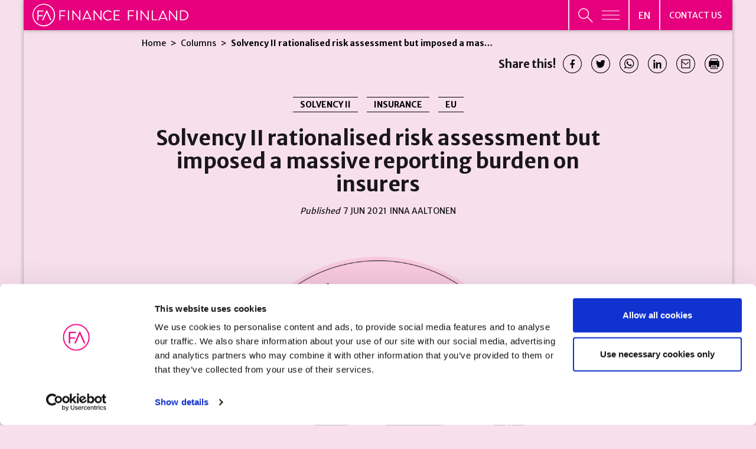

--- FILE ---
content_type: text/html; charset=UTF-8
request_url: https://www.finanssiala.fi/en/columns/solvency-ii-rationalised-risk-assessment-but-imposed-a-massive-reporting-burden-on-insurers/
body_size: 33044
content:

<!doctype html>
<html lang="en-US">
<head>
	<meta charset="utf-8">
	<meta http-equiv="x-ua-compatible" content="ie=edge">
	<meta name="viewport" content="width=device-width, initial-scale=1">
			<link rel="preload" as="script" href="https://consent.cookiebot.com/uc.js">
		
<script id='polyfills' data-polyfill='https://www.finanssiala.fi/wp-content/themes/finanssiala/dist/scripts/polyfills-155950e493b34d82a4f2.js'>(function(){var e=document.getElementById("polyfills").dataset.polyfill;var t=true;try{eval("async function() {}")}catch(e){t=false}if(t){return}var a=document.createElement("script");a.src=e;a.type="text/javascript";a.async=false;document.getElementsByTagName("script")[0].parentNode.appendChild(a)})();
</script>
<script>(()=> {const publicToken = "pWZDL6KOA";/* global publicToken */
const originalFetch = window.fetch;

/**
 * fetch() wrapper to convert legacy Valu Search multi-search2 requests to Findkit Search requests.
 * Just passes through all other requests.
 */
async function findkitPatchedFetch(originalUrl, options) {
    if (typeof originalUrl !== "string" || originalUrl.startsWith("/")) {
        return originalFetch.call(this, originalUrl, options);
    }

    let url;
    try {
        url = new URL(originalUrl);
    } catch {
        return originalFetch.call(this, originalUrl, options);
    }

    if (
        url.hostname !== "api.search.valu.pro" ||
        !url.pathname.endsWith("/multi-search2")
    ) {
        return originalFetch.call(this, originalUrl, options);
    }

    const searchQueryData = JSON.parse(url.searchParams.get("data"));

    for (const group of searchQueryData.groups) {
        if (group.size === undefined) {
            group.size = searchQueryData.size;
        }

        if (group.from === undefined) {
            group.from = searchQueryData.from;
        }
    }

    delete searchQueryData.size;
    delete searchQueryData.from;

    const res = await originalFetch(
        `https://search.findkit.com/c/${publicToken}/search?p=${publicToken}`,
        {
            method: "POST",
            headers: {
                "content-type": "text/plain",
            },
            mode: "cors",
            credentials: "omit",
            body: JSON.stringify(searchQueryData),
        },
    );

    const responseData = await res.json();

    return new Response(JSON.stringify(responseData.groups), {
        headers: {
            "content-type": "application/json",
        },
    });
}

findkitPatchedFetch.originalFetch = originalFetch;
window.fetch = findkitPatchedFetch;
})();</script>		<!-- cookiebot script start -->
		<script id="Cookiebot" src="https://consent.cookiebot.com/uc.js" data-culture="en" data-cbid="780d76f6-4d2d-4a34-8c6e-3eab8650f3c7" data-blockingmode="auto" type="text/javascript"></script>
		<!-- cookiebot script end -->
		<title>Solvency II rationalised risk assessment but imposed a massive reporting burden on insurers | Finanssiala</title>
		<style>img:is([sizes="auto" i], [sizes^="auto," i]) { contain-intrinsic-size: 3000px 1500px }</style>
	
<!-- The SEO Framework by Sybre Waaijer -->
<meta name="robots" content="max-snippet:-1,max-image-preview:standard,max-video-preview:-1" />
<link rel="canonical" href="https://www.finanssiala.fi/en/columns/solvency-ii-rationalised-risk-assessment-but-imposed-a-massive-reporting-burden-on-insurers/" />
<meta name="description" content="Solvency II was a welcome reform in defining the solvency of insurance companies. It encourages insurers to review and report on their own risks and puts more…" />
<meta property="og:type" content="article" />
<meta property="og:locale" content="en_US" />
<meta property="og:site_name" content="Finanssiala" />
<meta property="og:title" content="Solvency II rationalised risk assessment but imposed a massive reporting burden on insurers" />
<meta property="og:description" content="Solvency II was a welcome reform in defining the solvency of insurance companies. It encourages insurers to review and report on their own risks and puts more responsibility on the companies’ senior…" />
<meta property="og:url" content="https://www.finanssiala.fi/en/columns/solvency-ii-rationalised-risk-assessment-but-imposed-a-massive-reporting-burden-on-insurers/" />
<meta property="og:image" content="https://www.finanssiala.fi/wp-content/uploads/2021/03/kolumnikuvat_AALTONEN_INNA_1200X628.png" />
<meta property="og:image:width" content="2501" />
<meta property="og:image:height" content="1309" />
<meta property="article:published_time" content="2021-06-07T15:40:00+00:00" />
<meta property="article:modified_time" content="2021-06-09T15:49:58+00:00" />
<meta name="twitter:card" content="summary_large_image" />
<meta name="twitter:title" content="Solvency II rationalised risk assessment but imposed a massive reporting burden on insurers" />
<meta name="twitter:description" content="Solvency II was a welcome reform in defining the solvency of insurance companies. It encourages insurers to review and report on their own risks and puts more responsibility on the companies’ senior…" />
<meta name="twitter:image" content="https://www.finanssiala.fi/wp-content/uploads/2021/03/kolumnikuvat_AALTONEN_INNA_1200X628.png" />
<script type="application/ld+json">{"@context":"https://schema.org","@graph":[{"@type":"WebSite","@id":"https://www.finanssiala.fi/en/#/schema/WebSite","url":"https://www.finanssiala.fi/en/","name":"Finanssiala","inLanguage":"en-US","potentialAction":{"@type":"SearchAction","target":{"@type":"EntryPoint","urlTemplate":"https://www.finanssiala.fi/en/search/{search_term_string}/"},"query-input":"required name=search_term_string"},"publisher":{"@type":"Organization","@id":"https://www.finanssiala.fi/en/#/schema/Organization","name":"Finanssiala","url":"https://www.finanssiala.fi/en/"}},{"@type":"WebPage","@id":"https://www.finanssiala.fi/en/columns/solvency-ii-rationalised-risk-assessment-but-imposed-a-massive-reporting-burden-on-insurers/","url":"https://www.finanssiala.fi/en/columns/solvency-ii-rationalised-risk-assessment-but-imposed-a-massive-reporting-burden-on-insurers/","name":"Solvency II rationalised risk assessment but imposed a massive reporting burden on insurers | Finanssiala","description":"Solvency II was a welcome reform in defining the solvency of insurance companies. It encourages insurers to review and report on their own risks and puts more…","inLanguage":"en-US","isPartOf":{"@id":"https://www.finanssiala.fi/en/#/schema/WebSite"},"breadcrumb":{"@type":"BreadcrumbList","@id":"https://www.finanssiala.fi/en/#/schema/BreadcrumbList","itemListElement":[{"@type":"ListItem","position":1,"item":"https://www.finanssiala.fi/en/","name":"Finanssiala"},{"@type":"ListItem","position":2,"item":"https://www.finanssiala.fi/en/columns/","name":"Columns"},{"@type":"ListItem","position":3,"item":"https://www.finanssiala.fi/en/news/category/insurance/","name":"INSURANCE"},{"@type":"ListItem","position":4,"item":"https://www.finanssiala.fi/en/news/category/insurance/solvency-ii/","name":"Solvency II"},{"@type":"ListItem","position":5,"name":"Solvency II rationalised risk assessment but imposed a massive reporting burden on insurers"}]},"potentialAction":{"@type":"ReadAction","target":"https://www.finanssiala.fi/en/columns/solvency-ii-rationalised-risk-assessment-but-imposed-a-massive-reporting-burden-on-insurers/"},"datePublished":"2021-06-07T15:40:00+00:00","dateModified":"2021-06-09T15:49:58+00:00"}]}</script>
<!-- / The SEO Framework by Sybre Waaijer | 2.62ms meta | 0.12ms boot -->

<link rel='dns-prefetch' href='//cdn.search.valu.pro' />
<link rel='dns-prefetch' href='//fonts.googleapis.com' />
		<!-- This site uses the Google Analytics by MonsterInsights plugin v9.11.0 - Using Analytics tracking - https://www.monsterinsights.com/ -->
		<!-- Note: MonsterInsights is not currently configured on this site. The site owner needs to authenticate with Google Analytics in the MonsterInsights settings panel. -->
					<!-- No tracking code set -->
				<!-- / Google Analytics by MonsterInsights -->
		<link rel='stylesheet' id='wp-block-library-css' href='https://www.finanssiala.fi/wp-includes/css/dist/block-library/style.min.css?ver=41620ce1f5b4179382aa22fc6d106566' type='text/css' media='all' />
<style id='wp-block-library-inline-css' type='text/css'>

		.wp-block-pullquote {
			padding: 3em 0 !important;

			blockquote {
				margin: 0 0 1rem !important;
			}
		}

		.wp-block-quote {
			cite {
				display: inline;
			}
		}
</style>
<style id='findkit-search-blocks-view-inline-css' type='text/css'>
body:not(.wp-admin,.block-editor-iframe__body) .wp-block-findkit-search-group{display:none}.wp-block-findkit-search-modal figure{margin:0}.wp-block-findkit-search-embed{--findkit-search-input-size:56px;display:block;min-height:200px}input.wp-findkit-search-input{background-color:#f9f8f8;border:1px solid #000;border-radius:2rem;height:var(--findkit-search-input-size);padding-left:var(--findkit-search-input-size);padding-right:2rem;width:100%}.wp-findkit-input-wrap{position:relative}.wp-findkit-input-wrap:after{background-image:url([data-uri]);background-position:50%;background-repeat:no-repeat;bottom:0;content:"";display:block;pointer-events:none;position:absolute;top:0;width:var(--findkit-search-input-size)}

</style>
<style id='global-styles-inline-css' type='text/css'>
:root{--wp--preset--aspect-ratio--square: 1;--wp--preset--aspect-ratio--4-3: 4/3;--wp--preset--aspect-ratio--3-4: 3/4;--wp--preset--aspect-ratio--3-2: 3/2;--wp--preset--aspect-ratio--2-3: 2/3;--wp--preset--aspect-ratio--16-9: 16/9;--wp--preset--aspect-ratio--9-16: 9/16;--wp--preset--color--black: #000000;--wp--preset--color--cyan-bluish-gray: #abb8c3;--wp--preset--color--white: #ffffff;--wp--preset--color--pale-pink: #f78da7;--wp--preset--color--vivid-red: #cf2e2e;--wp--preset--color--luminous-vivid-orange: #ff6900;--wp--preset--color--luminous-vivid-amber: #fcb900;--wp--preset--color--light-green-cyan: #7bdcb5;--wp--preset--color--vivid-green-cyan: #00d084;--wp--preset--color--pale-cyan-blue: #8ed1fc;--wp--preset--color--vivid-cyan-blue: #0693e3;--wp--preset--color--vivid-purple: #9b51e0;--wp--preset--gradient--vivid-cyan-blue-to-vivid-purple: linear-gradient(135deg,rgba(6,147,227,1) 0%,rgb(155,81,224) 100%);--wp--preset--gradient--light-green-cyan-to-vivid-green-cyan: linear-gradient(135deg,rgb(122,220,180) 0%,rgb(0,208,130) 100%);--wp--preset--gradient--luminous-vivid-amber-to-luminous-vivid-orange: linear-gradient(135deg,rgba(252,185,0,1) 0%,rgba(255,105,0,1) 100%);--wp--preset--gradient--luminous-vivid-orange-to-vivid-red: linear-gradient(135deg,rgba(255,105,0,1) 0%,rgb(207,46,46) 100%);--wp--preset--gradient--very-light-gray-to-cyan-bluish-gray: linear-gradient(135deg,rgb(238,238,238) 0%,rgb(169,184,195) 100%);--wp--preset--gradient--cool-to-warm-spectrum: linear-gradient(135deg,rgb(74,234,220) 0%,rgb(151,120,209) 20%,rgb(207,42,186) 40%,rgb(238,44,130) 60%,rgb(251,105,98) 80%,rgb(254,248,76) 100%);--wp--preset--gradient--blush-light-purple: linear-gradient(135deg,rgb(255,206,236) 0%,rgb(152,150,240) 100%);--wp--preset--gradient--blush-bordeaux: linear-gradient(135deg,rgb(254,205,165) 0%,rgb(254,45,45) 50%,rgb(107,0,62) 100%);--wp--preset--gradient--luminous-dusk: linear-gradient(135deg,rgb(255,203,112) 0%,rgb(199,81,192) 50%,rgb(65,88,208) 100%);--wp--preset--gradient--pale-ocean: linear-gradient(135deg,rgb(255,245,203) 0%,rgb(182,227,212) 50%,rgb(51,167,181) 100%);--wp--preset--gradient--electric-grass: linear-gradient(135deg,rgb(202,248,128) 0%,rgb(113,206,126) 100%);--wp--preset--gradient--midnight: linear-gradient(135deg,rgb(2,3,129) 0%,rgb(40,116,252) 100%);--wp--preset--font-size--small: 13px;--wp--preset--font-size--medium: 20px;--wp--preset--font-size--large: 36px;--wp--preset--font-size--x-large: 42px;--wp--preset--spacing--20: 0.44rem;--wp--preset--spacing--30: 0.67rem;--wp--preset--spacing--40: 1rem;--wp--preset--spacing--50: 1.5rem;--wp--preset--spacing--60: 2.25rem;--wp--preset--spacing--70: 3.38rem;--wp--preset--spacing--80: 5.06rem;--wp--preset--shadow--natural: 6px 6px 9px rgba(0, 0, 0, 0.2);--wp--preset--shadow--deep: 12px 12px 50px rgba(0, 0, 0, 0.4);--wp--preset--shadow--sharp: 6px 6px 0px rgba(0, 0, 0, 0.2);--wp--preset--shadow--outlined: 6px 6px 0px -3px rgba(255, 255, 255, 1), 6px 6px rgba(0, 0, 0, 1);--wp--preset--shadow--crisp: 6px 6px 0px rgba(0, 0, 0, 1);}:where(.is-layout-flex){gap: 0.5em;}:where(.is-layout-grid){gap: 0.5em;}body .is-layout-flex{display: flex;}.is-layout-flex{flex-wrap: wrap;align-items: center;}.is-layout-flex > :is(*, div){margin: 0;}body .is-layout-grid{display: grid;}.is-layout-grid > :is(*, div){margin: 0;}:where(.wp-block-columns.is-layout-flex){gap: 2em;}:where(.wp-block-columns.is-layout-grid){gap: 2em;}:where(.wp-block-post-template.is-layout-flex){gap: 1.25em;}:where(.wp-block-post-template.is-layout-grid){gap: 1.25em;}.has-black-color{color: var(--wp--preset--color--black) !important;}.has-cyan-bluish-gray-color{color: var(--wp--preset--color--cyan-bluish-gray) !important;}.has-white-color{color: var(--wp--preset--color--white) !important;}.has-pale-pink-color{color: var(--wp--preset--color--pale-pink) !important;}.has-vivid-red-color{color: var(--wp--preset--color--vivid-red) !important;}.has-luminous-vivid-orange-color{color: var(--wp--preset--color--luminous-vivid-orange) !important;}.has-luminous-vivid-amber-color{color: var(--wp--preset--color--luminous-vivid-amber) !important;}.has-light-green-cyan-color{color: var(--wp--preset--color--light-green-cyan) !important;}.has-vivid-green-cyan-color{color: var(--wp--preset--color--vivid-green-cyan) !important;}.has-pale-cyan-blue-color{color: var(--wp--preset--color--pale-cyan-blue) !important;}.has-vivid-cyan-blue-color{color: var(--wp--preset--color--vivid-cyan-blue) !important;}.has-vivid-purple-color{color: var(--wp--preset--color--vivid-purple) !important;}.has-black-background-color{background-color: var(--wp--preset--color--black) !important;}.has-cyan-bluish-gray-background-color{background-color: var(--wp--preset--color--cyan-bluish-gray) !important;}.has-white-background-color{background-color: var(--wp--preset--color--white) !important;}.has-pale-pink-background-color{background-color: var(--wp--preset--color--pale-pink) !important;}.has-vivid-red-background-color{background-color: var(--wp--preset--color--vivid-red) !important;}.has-luminous-vivid-orange-background-color{background-color: var(--wp--preset--color--luminous-vivid-orange) !important;}.has-luminous-vivid-amber-background-color{background-color: var(--wp--preset--color--luminous-vivid-amber) !important;}.has-light-green-cyan-background-color{background-color: var(--wp--preset--color--light-green-cyan) !important;}.has-vivid-green-cyan-background-color{background-color: var(--wp--preset--color--vivid-green-cyan) !important;}.has-pale-cyan-blue-background-color{background-color: var(--wp--preset--color--pale-cyan-blue) !important;}.has-vivid-cyan-blue-background-color{background-color: var(--wp--preset--color--vivid-cyan-blue) !important;}.has-vivid-purple-background-color{background-color: var(--wp--preset--color--vivid-purple) !important;}.has-black-border-color{border-color: var(--wp--preset--color--black) !important;}.has-cyan-bluish-gray-border-color{border-color: var(--wp--preset--color--cyan-bluish-gray) !important;}.has-white-border-color{border-color: var(--wp--preset--color--white) !important;}.has-pale-pink-border-color{border-color: var(--wp--preset--color--pale-pink) !important;}.has-vivid-red-border-color{border-color: var(--wp--preset--color--vivid-red) !important;}.has-luminous-vivid-orange-border-color{border-color: var(--wp--preset--color--luminous-vivid-orange) !important;}.has-luminous-vivid-amber-border-color{border-color: var(--wp--preset--color--luminous-vivid-amber) !important;}.has-light-green-cyan-border-color{border-color: var(--wp--preset--color--light-green-cyan) !important;}.has-vivid-green-cyan-border-color{border-color: var(--wp--preset--color--vivid-green-cyan) !important;}.has-pale-cyan-blue-border-color{border-color: var(--wp--preset--color--pale-cyan-blue) !important;}.has-vivid-cyan-blue-border-color{border-color: var(--wp--preset--color--vivid-cyan-blue) !important;}.has-vivid-purple-border-color{border-color: var(--wp--preset--color--vivid-purple) !important;}.has-vivid-cyan-blue-to-vivid-purple-gradient-background{background: var(--wp--preset--gradient--vivid-cyan-blue-to-vivid-purple) !important;}.has-light-green-cyan-to-vivid-green-cyan-gradient-background{background: var(--wp--preset--gradient--light-green-cyan-to-vivid-green-cyan) !important;}.has-luminous-vivid-amber-to-luminous-vivid-orange-gradient-background{background: var(--wp--preset--gradient--luminous-vivid-amber-to-luminous-vivid-orange) !important;}.has-luminous-vivid-orange-to-vivid-red-gradient-background{background: var(--wp--preset--gradient--luminous-vivid-orange-to-vivid-red) !important;}.has-very-light-gray-to-cyan-bluish-gray-gradient-background{background: var(--wp--preset--gradient--very-light-gray-to-cyan-bluish-gray) !important;}.has-cool-to-warm-spectrum-gradient-background{background: var(--wp--preset--gradient--cool-to-warm-spectrum) !important;}.has-blush-light-purple-gradient-background{background: var(--wp--preset--gradient--blush-light-purple) !important;}.has-blush-bordeaux-gradient-background{background: var(--wp--preset--gradient--blush-bordeaux) !important;}.has-luminous-dusk-gradient-background{background: var(--wp--preset--gradient--luminous-dusk) !important;}.has-pale-ocean-gradient-background{background: var(--wp--preset--gradient--pale-ocean) !important;}.has-electric-grass-gradient-background{background: var(--wp--preset--gradient--electric-grass) !important;}.has-midnight-gradient-background{background: var(--wp--preset--gradient--midnight) !important;}.has-small-font-size{font-size: var(--wp--preset--font-size--small) !important;}.has-medium-font-size{font-size: var(--wp--preset--font-size--medium) !important;}.has-large-font-size{font-size: var(--wp--preset--font-size--large) !important;}.has-x-large-font-size{font-size: var(--wp--preset--font-size--x-large) !important;}
:where(.wp-block-post-template.is-layout-flex){gap: 1.25em;}:where(.wp-block-post-template.is-layout-grid){gap: 1.25em;}
:where(.wp-block-columns.is-layout-flex){gap: 2em;}:where(.wp-block-columns.is-layout-grid){gap: 2em;}
:root :where(.wp-block-pullquote){font-size: 1.5em;line-height: 1.6;}
</style>
<link rel='stylesheet' id='styles/main-css' href='https://www.finanssiala.fi/wp-content/themes/finanssiala/dist/styles/main.css?ver=83e1738646ebc8ad216100011a93bb67' type='text/css' media='all' />
<link rel='stylesheet' id='sakke/googlefonts-css' href='https://fonts.googleapis.com/css2?family=Merriweather+Sans:wght@300;400;500;700;800&#038;family=Merriweather:wght@400;700&#038;family=Roboto:wght@400;700&#038;family=Sen:wght@400;700&#038;family=Open+Sans:ital,wght@0,300;1,300&#038;display=swap' type='text/css' media='all' />
<script type='text/javascript' data-cookieconsent='ignore' src="https://www.finanssiala.fi/wp-includes/js/jquery/jquery.min.js?ver=c07717684ca74dae63befc074b1101b4" id="jquery-core-js"></script>
<script type='text/javascript' data-cookieconsent='ignore' src="https://www.finanssiala.fi/wp-includes/js/jquery/jquery-migrate.min.js?ver=ea1b7e4f8108cca6bb09f58752045e9c" id="jquery-migrate-js"></script>
<link rel="alternate" title="oEmbed (JSON)" type="application/json+oembed" href="https://www.finanssiala.fi/wp-json/oembed/1.0/embed?url=https%3A%2F%2Fwww.finanssiala.fi%2Fen%2Fcolumns%2Fsolvency-ii-rationalised-risk-assessment-but-imposed-a-massive-reporting-burden-on-insurers%2F&#038;lang=en" />
<link rel="alternate" title="oEmbed (XML)" type="text/xml+oembed" href="https://www.finanssiala.fi/wp-json/oembed/1.0/embed?url=https%3A%2F%2Fwww.finanssiala.fi%2Fen%2Fcolumns%2Fsolvency-ii-rationalised-risk-assessment-but-imposed-a-massive-reporting-burden-on-insurers%2F&#038;format=xml&#038;lang=en" />
		<!-- Matomo -->
		<script type="text/plain" data-cookieconsent="statistics">
						var _paq = window._paq = window._paq || [];
						_paq.push(['FormAnalytics::disableFormAnalytics']);
			
			_paq.push(['setDocumentTitle', document.title]);
			
			/* tracker methods like "setCustomDimension" should be called before "trackPageView" */
						_paq.push(['trackPageView']);
			
			_paq.push(['enableLinkTracking']);
						(function () {
				var u = "https://finanssiala.matomo.cloud/";
				_paq.push(['setTrackerUrl', u + 'matomo.php']);
				_paq.push(['setSiteId', '1']);
				var d = document, g = d.createElement('script'), s = d.getElementsByTagName('script')[0];
				g.async = true;
				g.src = 'https://cdn.matomo.cloud/finanssiala.matomo.cloud/matomo.js';
				s.parentNode.insertBefore(g, s);
			})();
		</script>
		<!-- End Matomo Code -->
		<script type='application/json' class='wordpress escaped' id='findkit'>{&quot;showInSearch&quot;:true,&quot;title&quot;:&quot;Solvency II rationalised risk assessment but imposed a massive reporting burden on insurers&quot;,&quot;created&quot;:&quot;2021-06-07T18:40:00+03:00&quot;,&quot;modified&quot;:&quot;2021-06-09T18:49:58+03:00&quot;,&quot;customFields&quot;:{&quot;wpPostId&quot;:{&quot;type&quot;:&quot;number&quot;,&quot;value&quot;:20722}},&quot;language&quot;:&quot;en&quot;,&quot;tags&quot;:[&quot;wordpress&quot;,&quot;domain\/www.finanssiala.fi\/wordpress&quot;,&quot;wp_blog_name\/finanssiala&quot;,&quot;domain\/www.finanssiala.fi\/wp_blog_name\/finanssiala&quot;,&quot;public&quot;,&quot;wp_post_type\/column&quot;,&quot;domain\/www.finanssiala.fi\/wp_post_type\/column&quot;,&quot;domain\/www.finanssiala.fi\/wp_taxonomy\/category\/eu&quot;,&quot;wp_taxonomy\/category\/eu&quot;,&quot;domain\/www.finanssiala.fi\/wp_taxonomy\/category\/insurance&quot;,&quot;wp_taxonomy\/category\/insurance&quot;,&quot;domain\/www.finanssiala.fi\/wp_taxonomy\/category\/solvency-ii&quot;,&quot;wp_taxonomy\/category\/solvency-ii&quot;]}</script>		<style>
			#wp-admin-bar-findkit-adminbar a::before {
				content: "\f179";
				top: 2px;
			}
		</style>
		<link rel="apple-touch-icon" sizes="180x180" href="https://www.finanssiala.fi/wp-content/themes/finanssiala/assets/favicons/apple-touch-icon.png">
<link rel="icon" type="image/png" sizes="32x32" href="https://www.finanssiala.fi/wp-content/themes/finanssiala/assets/favicons/favicon-32x32.png">
<link rel="icon" type="image/png" sizes="16x16" href="https://www.finanssiala.fi/wp-content/themes/finanssiala/assets/favicons/favicon-16x16.png">
<link rel="manifest" href="https://www.finanssiala.fi/wp-content/themes/finanssiala/assets/favicons/site.webmanifest">
<link rel="mask-icon" href="https://www.finanssiala.fi/wp-content/themes/finanssiala/assets/favicons/safari-pinned-tab.svg" color="#e6007e">
<link rel="shortcut icon" href="https://www.finanssiala.fi/wp-content/themes/finanssiala/assets/favicons/favicon.ico">
<meta name="msapplication-TileColor" content="#e6007e">
<meta name="msapplication-config" content="https://www.finanssiala.fi/wp-content/themes/finanssiala/assets/favicons/browserconfig.xml">
<meta name="theme-color" content="#ffffff"></head>
<body class="wp-singular column-template-default single single-column postid-20722 wp-theme-finanssiala site-en main-site">


<!--[if IE]>
<div class="alert alert-warning">
	You are using an &lt;strong&gt;outdated&lt;/strong&gt; browser. Please &lt;a href=&quot;http://browsehappy.com/&quot;&gt;upgrade your browser&lt;/a&gt; to improve your experience.</div>
<![endif]-->
<header id="header" class="header  nav-menu-wrap no-print" role="banner">
    <div class="header-main-area">
        <div class="container-fluid shadow-box">
            <div class="row">
                <div class="header__col">
                    <div class="header__col--logo pink">
                        <a class="header-skip-link" href="#content"
                           tabindex="1">Jump ot content</a>
                        <div class="header-site-branding">
                            <a href="https://www.finanssiala.fi/en/" rel="home">
                                <span class="screen-reader-text">Finanssiala</span>
																											<svg version="1.1" xmlns="http://www.w3.org/2000/svg" x="0" y="0" viewBox="0 0 247.1 35.76" xml:space="preserve"><path d="M42.55 10.89c0-.22.18-.43.43-.43h8.83c.25 0 .43.2.43.43v.65c0 .22-.18.43-.43.43h-7.53v6.14h6.43c.22 0 .43.2.43.43v.65c0 .22-.2.43-.43.43h-6.43v6.12c0 .22-.2.43-.43.43h-.87c-.25 0-.43-.2-.43-.43V10.89zm13.5 14.84c0 .22.2.43.43.43h.9c.22 0 .43-.2.43-.43V10.89c0-.22-.2-.43-.43-.43h-.9c-.22 0-.43.2-.43.43v14.84zm7.07 0c0 .22.2.43.43.43h.78c.25 0 .43-.2.43-.43v-12.2h.02l10.29 12.85h.4c.22 0 .43-.18.43-.4V10.89c0-.22-.2-.43-.43-.43h-.78c-.25 0-.43.2-.43.43v11.95h-.04l-10.11-12.6h-.56c-.22 0-.43.18-.43.4v15.09zm33.72 0c0 .22.2.43.43.43h.78c.25 0 .43-.2.43-.43v-12.2h.02l10.29 12.85h.4c.22 0 .43-.18.43-.4V10.89c0-.22-.2-.43-.43-.43h-.78c-.25 0-.43.2-.43.43v11.95h-.04l-10.11-12.6h-.56c-.22 0-.43.18-.43.4v15.09zm-6.46-3.44c-1.39-3.12-3.27-7.35-3.93-8.83h-.18l-3.93 8.83h8.04m3.26 3.28c.13.29-.04.58-.38.58h-.9c-.2 0-.34-.13-.38-.25 0 0-.38-.85-.94-2.11h-9.37l-.94 2.11c-.04.11-.18.25-.38.25h-.9c-.34 0-.52-.29-.38-.58l6.82-15.09c.07-.13.18-.25.38-.25h.22c.2 0 .31.11.38.25l6.77 15.09m-59.56-7.81c0 9.02-7.34 16.36-16.36 16.36S1.36 26.78 1.36 17.76 8.7 1.39 17.72 1.39s16.36 7.34 16.36 16.37zm-16.2 18c9.86 0 17.88-8.02 17.88-17.88S27.74 0 17.88 0 0 8.02 0 17.88s8.02 17.88 17.88 17.88zm11.54-9.66c.19 0 .35-.08.44-.22a.5.5 0 00.02-.49l-6.62-14.76a.487.487 0 00-.46-.3h-.22c-.21 0-.37.1-.46.3l-6.67 14.76a.5.5 0 00.02.49c.09.14.25.22.44.22h.88c.24 0 .41-.15.46-.3l5.39-12.11h.04c1.11 2.46 5.35 12.01 5.39 12.11.06.15.23.3.47.3h.88zm-20.28 0c.28 0 .52-.24.52-.52v-5.89h6.19c.28 0 .52-.24.52-.52v-.64a.53.53 0 00-.52-.52H9.66V12.2h7.27c.29 0 .52-.23.52-.52v-.64c0-.29-.23-.52-.52-.52H8.28c-.29 0-.52.23-.52.52v14.52c0 .29.23.52.52.52h.86v.02zm102.5-7.62c0 4.51 3.63 8.1 8.15 8.1 2.01 0 3.95-.7 5.48-2.19.16-.16.2-.47.02-.61l-.68-.61c-.14-.09-.32-.11-.54.07-1.2.9-2.35 1.69-4.31 1.69-3.57 0-6.3-3-6.3-6.48 0-3.5 2.73-6.5 6.3-6.5 1.53 0 3.14.68 4.31 1.69.23.23.41.25.59.02l.61-.61c.18-.18.16-.45-.02-.63-1.53-1.31-3.18-2.1-5.46-2.1-4.51.02-8.15 3.65-8.15 8.16zm17.11 7.23c0 .23.18.43.43.43h8.89c.25 0 .43-.2.43-.43v-.65c0-.23-.18-.43-.43-.43h-7.58v-5.75h6.48c.23 0 .43-.18.43-.43v-.65c0-.23-.2-.43-.43-.43h-6.48v-5.51h7.58c.25 0 .43-.2.43-.43v-.65c0-.23-.18-.43-.43-.43h-8.89c-.25 0-.43.2-.43.43v14.93zm22.5 0c0 .23.18.43.43.43h.88c.23 0 .43-.2.43-.43v-6.16h6.48c.23 0 .43-.2.43-.43v-.65c0-.23-.2-.43-.43-.43h-6.48v-6.18h7.58c.25 0 .43-.2.43-.43v-.65c0-.23-.18-.43-.43-.43h-8.89c-.25 0-.43.2-.43.43v14.93zm13.52 0c0 .23.2.43.43.43h.9c.23 0 .43-.2.43-.43V10.77c0-.23-.2-.43-.43-.43h-.9c-.23 0-.43.2-.43.43v14.94zm6.59.22c0 .23.2.43.43.43h.79c.25 0 .43-.2.43-.43V13.65h.02l10.36 12.93h.41c.23 0 .43-.18.43-.41V10.99c0-.23-.2-.43-.43-.43h-.79c-.25 0-.43.2-.43.43v12.03h-.04l-10.18-12.68h-.56c-.23 0-.43.18-.43.41v15.18h-.01zm17.7-.22c0 .23.18.43.43.43h7.81c.25 0 .43-.2.43-.43v-.65c0-.23-.18-.43-.43-.43h-6.5V10.77c0-.23-.2-.43-.43-.43h-.88c-.25 0-.43.2-.43.43v14.94zm21.71-3.18c-1.38-3.15-3.26-7.43-3.92-8.92h-.18l-3.92 8.92h8.02m3.25 3.31c.13.29-.05.59-.38.59h-.89c-.2 0-.34-.14-.38-.25 0 0-.38-.86-.94-2.14h-9.35l-.94 2.14c-.04.11-.18.25-.38.25h-.89c-.34 0-.51-.29-.38-.59l6.79-15.26c.07-.14.18-.25.38-.25h.22c.2 0 .31.11.38.25l6.76 15.26m2.46.09c0 .23.2.43.43.43h.79c.25 0 .43-.2.43-.43V13.65h.02l10.36 12.93h.41c.23 0 .43-.18.43-.41V10.99c0-.23-.2-.43-.43-.43h-.79c-.25 0-.43.2-.43.43v12.03h-.04l-10.18-12.68h-.56c-.23 0-.43.18-.43.41v15.18h-.01zm17.24-.22V10.77c0-.23.18-.43.41-.43h5.05c4.35 0 7.92 3.54 7.92 7.88 0 4.38-3.57 7.92-7.92 7.92h-5.05a.436.436 0 01-.41-.43zm1.71-1.13h3.38c3.7 0 6.39-2.64 6.39-6.36 0-3.7-2.69-6.34-6.39-6.34h-3.38v12.7z" fill="#fff"/></svg>																																	
								                            </a>
                        </div>
                    </div>
                    <div class="header__col--lang-menu-contact header-navigation-area">
                        <button class="header-primary-nav-toggle hamburger hamburger--squeeze pink"
                                data-header-toggle="primary-nav" aria-expanded="false" type="button"
                                aria-label="Open primary menu"
                                data-aria-label-close="Close primary menu">
							<span
                                    class="header-search-toggle__icon header-search-toggle__icon--open"><svg xmlns="http://www.w3.org/2000/svg" viewBox="0 0 26 25"><path fill="none" stroke="#fff" stroke-miterlimit="20" stroke-width="1.42" d="M18.212 9.348c0 4.792-3.896 8.676-8.701 8.676C4.706 18.024.81 14.14.81 9.348S4.706.67 9.51.67c4.806 0 8.702 3.885 8.702 8.677z"/><path fill="#de06f0" d="M15.813 15.197l9.486 9.46"/><path fill="none" stroke="#fff" stroke-miterlimit="20" stroke-width="1.6" d="M15.813 15.197l9.486 9.46"/></svg></span>
                            <span class="hamburger-box">
								<span class="hamburger-inner"></span>
							</span>
                        </button>
                        <div class="header-language-switcher pink">
                            <button class="lang-current" aria-expanded="false"
                                    aria-label="Open language menu"
                                    data-aria-label-close="Close language menu">
                                <span class="lang-current__text">en</span>
								<svg xmlns="http://www.w3.org/2000/svg" fill="#FFF" fill-rule="evenodd" viewBox="0 0 10 6"><path d="M9.406 0L10 .656 5 6 0 .656.594 0 5 4.688z"/></svg></button>
                            <nav class="lang-nav" data-header-toggle="language-menu"
                                 aria-label="Language menu">
                                <ul class="lang-menu">
										<li class="lang-item lang-item-2 lang-item-fi no-translation lang-item-first"><a lang="fi" hreflang="fi" href="https://www.finanssiala.fi/">fi</a></li>
	<li class="lang-item lang-item-37 lang-item-en current-lang"><a lang="en-US" hreflang="en-US" href="https://www.finanssiala.fi/en/columns/solvency-ii-rationalised-risk-assessment-but-imposed-a-massive-reporting-burden-on-insurers/" aria-current="true">en</a></li>
                                </ul>
                            </nav>
                        </div>
                        <div class="header-primary-nav-wrapper pink">
							                                <div class="header-primary-nav-container">
                                    <nav id="header-primary-nav" class="header-primary-nav"
                                         aria-label="Open primary menu">
										<ul class="header-primary-nav-lvl-1"><li class="header-primary-nav-lvl-1__item "><a class="header-primary-nav-lvl-1__link"  href="https://www.finanssiala.fi/en/contact-information/">Contact us</a></li>
</ul>                                    </nav>
                                </div>
							                        </div>
                    </div>
                </div>
                <nav class="nav-menu-wrap__nav-menu"
                     aria-label="Primary menu">
                    <div class="container-fluid-main-row shadow-box">
                        <div class="mobile-primary-navigation d-flex d-sm-none">
							<ul class="header-primary-nav-lvl-1"><li class="header-primary-nav-lvl-1__item "><a class="header-primary-nav-lvl-1__link"  href="https://www.finanssiala.fi/en/contact-information/">Contact us</a></li>
</ul>                        </div>
                        <div id="top-page" class="full footer header-element padding-right-left">
															<div class="container-fluid footer-top-line line-bottom">
			<a href="https://www.finanssiala.fi/en/news-alerts/" class="news-leitter">
							<svg version="1.1" xmlns="http://www.w3.org/2000/svg" x="0" y="0" viewBox="0 0 115 115" xml:space="preserve"><circle cx="54.93" cy="55.15" r="54.78" opacity=".68" fill="transparent"/><circle cx="54.93" cy="55.15" r="54.78" fill="#fff"/><path d="M35.59 31.52c.35-.66.83-1.16 1.45-1.5.61-.34 1.31-.51 2.09-.51.9 0 1.64.2 2.23.61.58.41 1.01.95 1.28 1.63.27.68.41 1.45.41 2.3 0 .93-.17 1.72-.52 2.38s-.83 1.16-1.45 1.5-1.32.51-2.1.51c-.9 0-1.64-.2-2.22-.61-.58-.41-1.01-.95-1.28-1.63-.27-.68-.41-1.45-.41-2.3 0-.93.18-1.72.52-2.38zm5.47.85c-.16-.5-.42-.89-.75-1.18s-.76-.43-1.27-.43c-.72 0-1.27.27-1.65.8s-.57 1.29-.57 2.27c0 .64.08 1.22.25 1.73s.42.92.76 1.22c.34.3.76.45 1.26.45.72 0 1.28-.27 1.66-.82s.57-1.32.57-2.31a5.94 5.94 0 00-.26-1.73zm8.89-2.85v1.82c-.11-.09-.25-.17-.43-.23s-.42-.09-.75-.09c-.4 0-.76.08-1.1.24-.34.16-.62.35-.85.58v6.58H45.1v-8.91h1.45l.12 1.09c.11-.15.3-.31.56-.48s.55-.32.88-.44c.33-.12.65-.18.96-.18.43.01.72.02.88.02zm8.61-3.99v12.91h-.74c-.2 0-.37-.02-.49-.05s-.22-.1-.29-.2c-.07-.1-.11-.25-.11-.45v-.32c-.28.29-.61.53-1 .72-.39.19-.88.29-1.48.29-.65 0-1.23-.15-1.76-.46s-.95-.77-1.27-1.39-.48-1.38-.48-2.29c0-.93.18-1.76.55-2.48.37-.73.89-1.29 1.57-1.69.67-.4 1.45-.61 2.34-.61.5 0 .98.07 1.45.22l-.02-.48v-3.72h1.73zm-5.28 10.83c.38.48.94.73 1.66.73.38 0 .73-.07 1.06-.2.33-.14.61-.3.85-.48v-5.19c-.16-.15-.36-.27-.62-.34s-.59-.11-.98-.11c-.48 0-.92.13-1.3.39-.39.26-.69.65-.91 1.16s-.33 1.12-.33 1.83c-.01.99.19 1.72.57 2.21zm14.58-2.71c-.01.22-.03.41-.07.58H62.3c0 .04.01.09.01.16.09 1.83 1 2.75 2.72 2.75.31 0 .71-.05 1.19-.15.48-.1.82-.21 1.03-.34l.33.98c-.29.23-.72.43-1.3.57s-1.15.22-1.7.22c-.84 0-1.55-.18-2.14-.53s-1.04-.87-1.34-1.54c-.31-.67-.46-1.48-.46-2.42 0-.85.15-1.62.46-2.28s.75-1.19 1.35-1.58c.6-.38 1.32-.58 2.17-.58.6 0 1.14.12 1.63.36s.88.61 1.18 1.09c.29.48.45 1.07.47 1.75-.02.43-.03.74-.04.96zm-1.58-.89c0-.6-.13-1.09-.4-1.46-.27-.37-.73-.56-1.38-.56-.58 0-1.06.19-1.44.56-.38.37-.62.97-.71 1.8h3.92c.01-.16.01-.27.01-.34zm8.5-3.24v1.82c-.11-.09-.25-.17-.43-.23s-.42-.09-.75-.09c-.4 0-.76.08-1.1.24-.34.16-.62.35-.85.58v6.58h-1.72v-8.91h1.45l.12 1.09c.11-.15.3-.31.56-.48s.55-.32.88-.44c.33-.12.65-.18.96-.18.43.01.72.02.88.02z"/><path d="M105.63 28.63c-4.17-6.5-9.45-11.79-15.41-15.81 3.76 3.31 7.17 7.16 10.03 11.62 16.45 25.61 9.55 60.04-15.41 76.91-18.63 12.59-42.04 11.83-59.56 0 17.86 15.69 44.32 18.13 64.93 4.19 24.96-16.87 31.86-51.31 15.42-76.91z" fill="#1e1e1c" opacity=".8"/><path d="M54.39 104.52c-27.37 0-49.64-22.27-49.64-49.64 0-26.64 23.71-49.64 49.64-49.64 27.37 0 49.64 22.27 49.64 49.64s-22.27 49.64-49.64 49.64zm0-97.22C28.16 7.3 6.81 28.65 6.81 54.88s21.34 47.57 47.58 47.57 47.58-21.34 47.58-47.57S80.62 7.3 54.39 7.3z"/><path d="M30.12 51.7c0-.5-.14-.86-.42-1.09-.28-.23-.66-.35-1.14-.35-.32 0-.64.04-.95.12-.31.08-.58.2-.8.36v8.33c-.16.05-.41.1-.76.14-.34.05-.7.07-1.07.07-.35 0-.67-.02-.95-.07-.28-.05-.52-.14-.71-.29-.19-.14-.34-.34-.44-.59-.1-.25-.16-.57-.16-.97v-7.2c0-.43.09-.78.28-1.06s.44-.52.76-.74c.54-.38 1.23-.7 2.05-.94.82-.24 1.74-.36 2.75-.36 1.81 0 3.2.4 4.18 1.19.98.79 1.46 1.89 1.46 3.3v7.51c-.16.05-.41.1-.76.14-.34.05-.7.07-1.07.07-.35 0-.67-.02-.95-.07-.28-.05-.52-.14-.71-.29-.19-.14-.34-.34-.44-.59-.1-.25-.16-.57-.16-.97V51.7zm12.76 7.77c-.94 0-1.82-.13-2.63-.4-.81-.26-1.51-.66-2.11-1.19-.6-.53-1.07-1.19-1.42-1.99-.34-.8-.52-1.74-.52-2.81 0-1.06.17-1.96.52-2.72.34-.76.8-1.38 1.36-1.87.56-.49 1.2-.85 1.92-1.08s1.46-.35 2.21-.35c.85 0 1.62.13 2.32.38.7.26 1.3.61 1.8 1.06.5.45.9.98 1.18 1.61s.42 1.3.42 2.04c0 .54-.15.96-.46 1.25s-.73.47-1.27.55l-5.93.89c.18.53.54.92 1.08 1.19.54.26 1.17.4 1.87.4.66 0 1.28-.08 1.86-.25s1.06-.36 1.43-.59c.26.16.47.38.65.67.18.29.26.59.26.91 0 .72-.34 1.26-1.01 1.61-.51.27-1.09.46-1.73.55-.64.09-1.24.14-1.8.14zm-.67-9.43c-.38 0-.72.06-1 .19s-.51.29-.68.49c-.18.2-.31.42-.4.67s-.14.5-.16.76l4.1-.67c-.05-.32-.22-.64-.53-.96-.29-.32-.74-.48-1.33-.48zm14.33 8.69c-.22.19-.53.35-.91.47s-.84.18-1.37.18c-.66 0-1.22-.09-1.7-.28-.48-.18-.8-.44-.96-.78-.18-.38-.38-.99-.61-1.82-.23-.83-.46-1.74-.68-2.74-.22-.99-.44-2-.64-3.02s-.36-1.93-.47-2.71c.22-.22.52-.42.9-.59s.79-.25 1.24-.25c.56 0 1.02.12 1.38.37.36.25.58.68.66 1.28.16 1.22.3 2.22.41 3.01.11.79.2 1.44.28 1.94s.13.89.17 1.15c.04.26.08.48.11.64h.1c.05-.26.13-.63.25-1.12.12-.49.26-1.04.42-1.67s.33-1.3.5-2.03.35-1.45.53-2.17c.32-.18.64-.31.95-.41.31-.1.7-.14 1.16-.14.56 0 1.04.09 1.44.26.4.18.66.45.77.82.19.7.38 1.39.55 2.05.18.66.34 1.28.48 1.85.14.57.27 1.07.38 1.51.11.44.19.79.24 1.04h.12c.18-1.23.35-2.51.52-3.84.17-1.33.32-2.68.47-4.06.29-.18.59-.3.91-.38.32-.08.64-.12.96-.12.56 0 1.02.12 1.39.36.37.24.55.66.55 1.25 0 .26-.04.64-.12 1.15-.08.51-.18 1.09-.31 1.73-.13.64-.28 1.31-.44 2.02s-.34 1.38-.5 2.04-.33 1.25-.48 1.78c-.15.53-.28.94-.4 1.22-.22.19-.57.35-1.03.47-.46.12-.96.18-1.49.18-1.34 0-2.14-.34-2.38-1.01-.1-.29-.22-.65-.36-1.09-.14-.44-.3-.92-.46-1.45-.16-.53-.31-1.08-.46-1.64-.14-.57-.26-1.12-.36-1.64-.11.56-.25 1.14-.41 1.74-.16.6-.32 1.18-.49 1.75-.17.57-.32 1.09-.47 1.56-.15.47-.26.85-.34 1.14zm22.17-3.12c0 1.22-.46 2.17-1.37 2.86-.91.69-2.26 1.03-4.03 1.03-.67 0-1.3-.05-1.87-.14s-1.07-.24-1.48-.44c-.41-.2-.73-.45-.96-.76-.23-.3-.35-.66-.35-1.08 0-.38.08-.71.24-.97.16-.26.35-.48.58-.66.46.26 1 .48 1.6.68s1.29.3 2.08.3c.5 0 .88-.07 1.14-.22.26-.14.4-.34.4-.58 0-.22-.1-.4-.29-.53-.19-.13-.51-.23-.96-.31l-.72-.14c-1.39-.27-2.43-.7-3.11-1.28-.68-.58-1.02-1.42-1.02-2.51 0-.59.13-1.13.38-1.61.25-.48.62-.88 1.08-1.2.46-.32 1.02-.57 1.67-.74.65-.18 1.36-.26 2.15-.26.59 0 1.15.04 1.67.13s.97.22 1.36.4c.38.18.69.4.91.68.22.28.34.61.34 1 0 .37-.07.68-.2.95-.14.26-.31.48-.52.66-.13-.08-.32-.16-.58-.25s-.54-.17-.84-.24c-.3-.07-.61-.13-.92-.18-.31-.05-.6-.07-.85-.07-.53 0-.94.06-1.22.18s-.43.31-.43.56c0 .18.08.32.24.43.16.11.46.22.91.31l.74.17c1.54.35 2.63.84 3.28 1.45.63.61.95 1.4.95 2.38zm-51.19 9.45c.86 0 1.65.09 2.36.26.71.18 1.32.44 1.82.8.5.36.89.82 1.16 1.37.27.55.41 1.2.41 1.96v5.38c0 .42-.12.76-.35 1.02-.23.26-.51.49-.83.68-1.04.62-2.5.94-4.39.94-.85 0-1.61-.08-2.29-.24-.68-.16-1.26-.4-1.75-.72s-.86-.73-1.13-1.22c-.26-.5-.4-1.07-.4-1.73 0-1.1.33-1.95.98-2.54s1.67-.96 3.05-1.1l3.14-.34v-.17c0-.46-.2-.79-.61-1-.41-.2-1-.3-1.76-.3-.61 0-1.2.06-1.78.19-.58.13-1.1.29-1.56.48-.21-.14-.38-.36-.53-.66-.14-.3-.22-.6-.22-.92 0-.42.1-.75.3-1s.51-.46.92-.64c.46-.18 1.01-.3 1.64-.38s1.26-.12 1.82-.12zm.2 9.44c.27 0 .57-.03.9-.08.33-.06.57-.13.73-.23v-1.92l-1.73.14c-.45.03-.82.13-1.1.29-.29.16-.43.4-.43.72s.12.58.37.78c.24.2.66.3 1.26.3zm12.21 2.56c-.18.03-.44.08-.78.13-.34.06-.69.08-1.04.08-.35 0-.67-.02-.95-.07-.28-.05-.52-.14-.71-.29-.19-.14-.34-.34-.44-.59s-.16-.57-.16-.97V61.44c.18-.03.44-.08.78-.13.34-.06.69-.08 1.04-.08s.67.02.95.07c.28.05.52.14.71.29.19.14.34.34.44.59.1.25.16.57.16.97v13.91zm8.74.41c-.94 0-1.82-.13-2.63-.4-.81-.26-1.51-.66-2.11-1.19-.6-.53-1.07-1.19-1.42-1.99-.34-.79-.51-1.73-.51-2.8 0-1.06.17-1.96.52-2.72.34-.76.8-1.38 1.36-1.87.56-.49 1.2-.85 1.92-1.08.72-.23 1.46-.35 2.21-.35.85 0 1.62.13 2.32.38.7.26 1.3.61 1.8 1.06s.9.98 1.18 1.61.42 1.3.42 2.04c0 .54-.15.96-.46 1.25s-.73.47-1.27.55l-5.93.89c.18.53.54.92 1.08 1.19.54.26 1.17.4 1.87.4.66 0 1.28-.08 1.86-.25s1.06-.36 1.43-.59c.26.16.47.38.65.67.18.29.26.59.26.91 0 .72-.34 1.26-1.01 1.61-.51.27-1.09.46-1.73.55-.65.08-1.25.13-1.81.13zM48 68.04c-.38 0-.72.06-1 .19s-.51.29-.68.49c-.18.2-.31.42-.4.67s-.14.5-.16.76l4.1-.67c-.05-.32-.22-.64-.53-.96-.29-.32-.74-.48-1.33-.48zm11.76 9.02c-.16.05-.41.1-.76.14-.34.05-.7.07-1.07.07-.35 0-.67-.02-.95-.07-.28-.05-.52-.14-.71-.29-.19-.14-.34-.34-.44-.59-.1-.25-.16-.57-.16-.97v-7.2c0-.37.07-.68.2-.95.14-.26.33-.5.59-.71s.57-.4.95-.56.78-.32 1.21-.44.88-.23 1.34-.3a9.3 9.3 0 011.39-.11c.77 0 1.38.15 1.82.44.45.3.67.78.67 1.45 0 .22-.03.44-.1.66-.06.22-.14.41-.24.59a12.029 12.029 0 00-2.06.19c-.33.06-.65.13-.95.2-.3.07-.55.16-.76.25v8.2zm9.86-3.98c0 .42.13.71.4.89s.64.26 1.12.26c.24 0 .49-.02.74-.06.26-.04.48-.09.67-.16.14.18.27.37.37.59.1.22.16.48.16.78 0 .61-.23 1.1-.68 1.49-.46.38-1.26.58-2.41.58-1.41 0-2.49-.32-3.25-.96s-1.14-1.68-1.14-3.12V63.1c.18-.05.43-.1.76-.16s.68-.08 1.04-.08c.7 0 1.25.12 1.64.37.39.25.59.77.59 1.57v1.54h3.14c.1.18.19.4.28.66.09.26.13.56.13.88 0 .56-.12.96-.37 1.21s-.58.37-1 .37h-2.18v3.62zm15.36.53c0 1.22-.46 2.17-1.37 2.86-.91.69-2.26 1.03-4.03 1.03-.67 0-1.3-.05-1.87-.14s-1.07-.24-1.48-.44c-.41-.2-.73-.45-.96-.76-.23-.3-.35-.66-.35-1.08 0-.38.08-.71.24-.97.16-.26.35-.48.58-.66.46.26 1 .48 1.6.68s1.29.3 2.08.3c.5 0 .88-.07 1.14-.22.26-.14.4-.34.4-.58 0-.22-.1-.4-.29-.53-.19-.13-.51-.23-.96-.31l-.72-.14c-1.39-.27-2.43-.7-3.11-1.28-.68-.58-1.02-1.42-1.02-2.51 0-.59.13-1.13.38-1.61.25-.48.62-.88 1.08-1.2s1.02-.57 1.67-.74c.65-.18 1.36-.26 2.15-.26.59 0 1.15.04 1.67.13s.97.22 1.36.4c.38.18.69.4.91.68.22.28.34.61.34 1 0 .37-.07.68-.2.95-.14.26-.31.48-.52.66-.13-.08-.32-.16-.58-.25s-.54-.17-.84-.24c-.3-.07-.61-.13-.92-.18-.31-.05-.6-.07-.85-.07-.53 0-.94.06-1.22.18s-.43.31-.43.56c0 .18.08.32.24.43.16.11.46.22.91.31l.74.17c1.54.35 2.63.84 3.28 1.45s.95 1.4.95 2.38zm1.99 1.65c0-.66.2-1.2.61-1.62.41-.42.97-.64 1.69-.64s1.28.21 1.69.64c.41.42.61.96.61 1.62s-.2 1.2-.61 1.62c-.41.42-.97.64-1.69.64s-1.28-.21-1.69-.64c-.4-.42-.61-.96-.61-1.62zm4.42-12.09c0 .37-.01.9-.02 1.6s-.05 1.45-.1 2.26c-.05.81-.11 1.62-.19 2.42-.08.81-.18 1.51-.29 2.1-.06.05-.16.1-.29.14s-.26.09-.41.12c-.14.03-.29.06-.43.07-.14.02-.27.02-.38.02-.46 0-.85-.07-1.16-.22-.31-.14-.51-.42-.59-.84-.08-.37-.15-.93-.2-1.68s-.11-1.57-.16-2.45c-.05-.88-.08-1.75-.11-2.62-.02-.86-.04-1.6-.04-2.21.32-.18.68-.32 1.09-.42.41-.1.81-.16 1.21-.16.66 0 1.16.15 1.52.46.37.32.55.78.55 1.41z"/></svg>					</a>
				<div class="search-box"><form role="search" method="get" class="search-form" action="https://www.finanssiala.fi/en/">
	<div class="search-button-label flex">
		<span class="search-form__span-icon">
			<button type="submit" class="search-form__button">
			<svg version="1.1" id="Layer_1" xmlns="http://www.w3.org/2000/svg" x="0" y="0" viewBox="0 0 75 42" xml:space="preserve"><style type="text/css">.st0{fill:#1d1d1b}</style><path class="st0" d="M36.3 11.13c3.88 2.19 1.82 12.07-1.29 15.05-5.44 5.23-12.04 3.27-18.33 1.38.65.2 1.97 2.66 3.21 3.03 4.15 1.25 7.76 2.91 12.21 1.89 4.41-1.01 7.99-3.78 9.03-8.26 1.58-6.78-1.66-12.53-7.63-15.91-.79-.44.33.68.4.78.61.75 1.57 1.57 2.4 2.04z"/><path class="st0" d="M27.65 37.06c-9.56 0-17.35-7.78-17.35-17.35S18.08 2.37 27.65 2.37 45 10.15 45 19.72s-7.79 17.34-17.35 17.34zm0-32.69c-8.46 0-15.35 6.88-15.35 15.35s6.88 15.35 15.35 15.35S43 28.19 43 19.72 36.11 4.37 27.65 4.37z"/><path class="st0" d="M71.74 39.36l-27.98-9.52a2.321 2.321 0 01-1.45-2.94l.1-.29a2.321 2.321 0 012.94-1.45l27.98 9.52c1.21.41 1.86 1.73 1.45 2.94l-.1.29a2.305 2.305 0 01-2.94 1.45z"/></svg>		</button>
		</span>
		<span class="search-form__span-text">
			<label class="search-form__label">Search!</label>
		</span>
	</div>
	<input type="search" id="valu-search-input" value="" name="s"
	       class="search-form__field"
	       placeholder="Looking for something or someone specific? Try here!"
	       required>
</form>
</div>
</div>
							
							
<div class="footer-medium-line line-bottom padding-footer">
	<div class="footer-medium-line__lists container-fluid">
					<div class="flex-box">
									<div class="col-12 col-sm-6 col-lg-3 flex-box__col">
						<div class="col-sm-6__title">
							<p>NEWS AND PUBLICATIONS</p>
						</div>
						<ul class="footer-menu">
																<li class="footer-menu__item">
										<a alt="News"
										   class="footer-menu__link"
										   href="https://www.finanssiala.fi/en/news/">News</a>
									</li>
																	<li class="footer-menu__item">
										<a alt="Columns"
										   class="footer-menu__link"
										   href="https://www.finanssiala.fi/en/columns/">Columns</a>
									</li>
																	<li class="footer-menu__item">
										<a alt="Publications and statistics"
										   class="footer-menu__link"
										   href="https://www.finanssiala.fi/en/topics/publications-and-statistics/">Publications and statistics</a>
									</li>
																	<li class="footer-menu__item">
										<a alt="Events"
										   class="footer-menu__link"
										   href="https://www.finanssiala.fi/en/topics/events/">Events</a>
									</li>
																	<li class="footer-menu__item">
										<a alt="Subscribe to news alerts"
										   class="footer-menu__link"
										   href="https://www.finanssiala.fi/en/news-alerts/">Subscribe to news alerts</a>
									</li>
														</ul>
					</div>
									<div class="col-12 col-sm-6 col-lg-3 flex-box__col">
						<div class="col-sm-6__title">
							<p>LOBBYING</p>
						</div>
						<ul class="footer-menu">
																<li class="footer-menu__item">
										<a alt="Statements"
										   class="footer-menu__link"
										   href="https://www.finanssiala.fi/en/statements/">Statements</a>
									</li>
																	<li class="footer-menu__item">
										<a alt="EU policy objectives"
										   class="footer-menu__link"
										   href="https://www.finanssiala.fi/en/topics/finance-finlands-eu-objectives-24-29/">EU policy objectives</a>
									</li>
																	<li class="footer-menu__item">
										<a alt="EU lobbying and Nordic cooperation"
										   class="footer-menu__link"
										   href="https://www.finanssiala.fi/en/eu-lobbying-and-nordic-cooperation/">EU lobbying and Nordic cooperation</a>
									</li>
														</ul>
					</div>
									<div class="col-12 col-sm-6 col-lg-3 flex-box__col">
						<div class="col-sm-6__title">
							<p>ABOUT US</p>
						</div>
						<ul class="footer-menu">
																<li class="footer-menu__item">
										<a alt="What is Finance Finland?"
										   class="footer-menu__link"
										   href="https://www.finanssiala.fi/en/about-us/">What is Finance Finland?</a>
									</li>
																	<li class="footer-menu__item">
										<a alt="Members and Board of Directors"
										   class="footer-menu__link"
										   href="https://www.finanssiala.fi/en/members-and-board-of-directors/">Members and Board of Directors</a>
									</li>
																	<li class="footer-menu__item">
										<a alt="Strategy and values"
										   class="footer-menu__link"
										   href="https://www.finanssiala.fi/en/strategy-and-values/">Strategy and values</a>
									</li>
																	<li class="footer-menu__item">
										<a alt="Contact information"
										   class="footer-menu__link"
										   href="https://www.finanssiala.fi/en/contact-information/">Contact information</a>
									</li>
														</ul>
					</div>
							</div>
			</div>
	</div>
                        </div>
                        <div class="full nav-menu-wrap__main-nav">
							<div class="container-fluid header-navigation-wrapper">
    <div id="black-border" class="black-border">
        <div class="black-border__title flex-box">
            <a href="#" class="header-find-stamp">
									<svg version="1.1" id="Layer_1" xmlns="http://www.w3.org/2000/svg" x="0" y="0" viewBox="0 0 83 83" xml:space="preserve"><style type="text/css">.st7{fill:#020203}</style><path class="st7" d="M11.87 29.45c-.14.26-.32.43-.56.51-.23.07-.48.04-.75-.1l-4.76-2.5c.02-.07.06-.19.12-.35.06-.16.12-.31.19-.44.07-.14.15-.26.23-.36.08-.1.17-.17.26-.21.09-.04.2-.06.32-.05.12.01.26.06.42.15l3.64 1.91 1.1-2.11c.09-.01.2 0 .34.02.13.02.26.07.38.13.25.13.39.27.44.43.05.16.03.32-.07.49l-1.3 2.48zm-2.5-10.87a.875.875 0 01-.3-.61c-.02-.25.05-.47.22-.66.19-.22.41-.33.65-.34.24-.01.46.07.64.22.18.16.29.36.31.6s-.06.47-.25.69c-.08.09-.18.17-.29.22-.11.05-.22.08-.34.09-.11.01-.23 0-.34-.04a.826.826 0 01-.3-.17zm1.53-1.76c-.18-.16-.29-.36-.31-.6s.06-.47.25-.69c.09-.1.18-.17.29-.23.11-.05.22-.08.34-.09.12-.01.23.01.34.04.11.04.21.09.3.17.18.16.29.36.3.61a.89.89 0 01-.23.67c-.19.22-.41.33-.65.34a.818.818 0 01-.63-.22zm1.23 5.74a3.82 3.82 0 01-.92-1.13c-.2-.4-.31-.81-.33-1.21-.02-.41.05-.81.2-1.21.15-.4.38-.77.68-1.12.3-.35.64-.63 1.01-.83a2.88 2.88 0 012.42-.21c.43.15.84.39 1.25.75s.72.73.92 1.13c.21.4.32.8.34 1.21.02.41-.05.81-.2 1.21-.15.4-.39.78-.69 1.13-.31.36-.65.64-1.03.84-.38.21-.77.33-1.17.36-.41.03-.82-.02-1.24-.17-.42-.16-.83-.4-1.24-.75zm1.23-1.42c.48.42.92.63 1.32.64.4.01.75-.14 1.03-.47.29-.33.4-.69.33-1.09-.07-.4-.34-.8-.82-1.22-.47-.41-.91-.62-1.31-.63s-.75.14-1.03.47c-.28.32-.39.69-.33 1.08.07.4.34.81.81 1.22zm10.11-5.01c-.05.06-.14.15-.25.25-.12.11-.24.21-.36.29-.26.18-.49.28-.68.28s-.39-.14-.59-.42l-.81-1.15c-.29-.11-.61-.23-.95-.37-.34-.14-.69-.29-1.04-.44-.35-.15-.68-.31-1-.47s-.6-.32-.83-.48c0-.15.04-.32.1-.49.07-.17.2-.33.38-.46.22-.16.43-.24.64-.25.2-.01.46.07.75.23l1.71.92.05-.04c-.04-.23-.09-.44-.13-.63-.04-.19-.09-.37-.13-.56-.05-.18-.09-.38-.14-.58-.05-.2-.1-.43-.17-.69.07-.12.15-.24.26-.36.1-.12.21-.21.33-.29.2-.14.4-.21.62-.2.21.01.39.12.54.33.05.07.09.16.13.28.04.12.08.31.11.58.04.27.07.64.11 1.11.04.47.08 1.1.13 1.87l1.22 1.74zm1.92-6.68c-.07-.05-.15-.13-.24-.24s-.16-.23-.21-.36c-.1-.25-.12-.45-.05-.61.07-.16.19-.27.37-.34l4.21-1.69c.07.05.15.13.24.24.09.11.16.23.21.36.1.25.12.45.05.61-.07.15-.19.27-.37.34l-1.07.43 1.79 4.46c-.06.05-.17.11-.31.19-.14.08-.29.15-.44.21-.15.06-.28.1-.41.12-.12.02-.23.02-.33-.01a.563.563 0 01-.27-.17c-.08-.09-.15-.21-.22-.38l-1.5-3.75-1.45.59zm8.14-1.16c-.08-.54-.06-1.02.05-1.46s.29-.81.54-1.13c.25-.32.56-.58.94-.78.37-.2.79-.33 1.25-.4.46-.07.9-.05 1.31.03.41.09.79.25 1.12.49.33.24.62.55.84.94.23.39.38.85.46 1.38.08.54.07 1.02-.04 1.46-.11.44-.29.82-.54 1.14-.25.32-.57.58-.94.78-.38.2-.8.33-1.27.4s-.91.05-1.33-.04a2.92 2.92 0 01-1.12-.5c-.33-.24-.6-.55-.83-.94-.22-.39-.37-.84-.44-1.37zm.51-4.81c-.04-.25.02-.46.17-.67.15-.2.35-.32.6-.35.29-.04.53.01.72.17s.3.35.34.59-.02.46-.16.66-.35.32-.64.36a.94.94 0 01-.68-.17.915.915 0 01-.23-.25c-.06-.11-.1-.22-.12-.34zm1.34 4.54c.09.62.28 1.07.58 1.35.3.27.66.38 1.08.32.43-.06.75-.26.96-.61.21-.35.27-.83.18-1.46-.09-.62-.28-1.06-.57-1.34-.29-.27-.66-.38-1.09-.32-.42.06-.75.26-.96.6-.21.36-.27.84-.18 1.46zm.97-4.87c-.03-.24.02-.46.15-.66.14-.2.35-.32.64-.36a.916.916 0 01.68.17.933.933 0 01.35.59c.03.24-.02.46-.17.66a.9.9 0 01-.61.36c-.29.04-.53-.02-.71-.17a.886.886 0 01-.33-.59zm6.92 2.57a1.465 1.465 0 01-.12-.74c.03-.27.11-.46.24-.56.13-.1.3-.15.49-.13l4.51.46c.04.08.07.19.1.32.03.14.04.28.02.42-.03.27-.11.46-.24.56s-.3.15-.49.13l-1.15-.12-.49 4.78c-.08.01-.2.02-.36.03s-.33 0-.48-.02c-.16-.02-.3-.04-.42-.08a.732.732 0 01-.29-.16.52.52 0 01-.16-.28c-.03-.11-.04-.26-.02-.44l.41-4.02-1.55-.15zm10.04.44c.13-.03.32-.03.57-.02.25.02.49.06.71.14.33.11.61.25.83.43s.33.38.34.61c0 .38 0 .82-.01 1.32-.01.5-.03 1.01-.06 1.54-.02.53-.05 1.05-.07 1.57s-.05.97-.07 1.36c-.11.07-.25.1-.43.1s-.37-.03-.59-.1c-.16-.05-.29-.11-.39-.17a.674.674 0 01-.23-.21.742.742 0 01-.1-.26c-.01-.1-.02-.21-.01-.33l.05-.74-1.79-.6c-.12.18-.24.37-.36.56-.12.19-.24.38-.36.56-.1 0-.21 0-.32-.01-.11-.01-.24-.04-.38-.09-.34-.11-.57-.25-.69-.42a.59.59 0 01-.08-.56c.03-.09.07-.18.13-.26.06-.08.12-.18.2-.29.1-.16.24-.36.41-.6.17-.24.36-.49.56-.76.2-.27.41-.55.63-.84.22-.28.43-.55.62-.81.19-.25.37-.48.53-.67s.27-.34.36-.45zm.76 1.67c-.18.25-.39.52-.62.82-.23.3-.45.61-.65.93l1.22.41c.03-.39.05-.76.07-1.13.02-.37.03-.7.04-1l-.06-.03zm6.52 5.69l-1.24 1.94a3.623 3.623 0 01-.77-.38c-.13-.09-.25-.17-.33-.26a.82.82 0 01-.19-.28c-.04-.1-.04-.2-.02-.32.03-.12.09-.25.18-.4l2.95-4.63.34.15c.15.07.29.14.42.23s.25.17.34.26.15.18.19.27c.04.1.04.2.02.32s-.08.25-.18.4l-.89 1.39 3.16-.93c.4.25.63.51.71.77.08.26.05.49-.08.7-.1.15-.23.27-.39.36s-.38.16-.66.22l-1.79.4c.04.26.09.52.14.79.05.27.1.54.14.8.05.26.09.52.14.76.05.24.09.46.13.66-.08.13-.18.23-.29.3-.11.07-.23.11-.35.13-.12.02-.25.02-.37-.01s-.24-.08-.35-.15c-.24-.15-.4-.34-.47-.55-.08-.23-.14-.46-.17-.71l-.32-2.23zm9.28 8.04c-.27.26-.57.44-.88.56s-.63.16-.96.14c-.33-.03-.65-.13-.97-.3a3.86 3.86 0 01-.94-.73c-.3-.32-.52-.64-.68-.98-.15-.33-.23-.66-.24-.99-.01-.33.06-.64.19-.95.14-.3.34-.59.61-.84l2.89-2.72c.06.05.16.12.29.23.13.1.25.21.35.32.11.12.2.23.26.33.07.1.1.21.12.31.01.1-.01.21-.06.31-.05.11-.14.22-.28.34l-2.31 2.18c-.24.23-.37.47-.38.74-.01.26.08.5.28.71.2.22.44.33.7.33.26 0 .51-.11.75-.34l2.87-2.7c.06.05.16.12.29.23s.25.21.35.32c.11.12.2.23.26.33.06.11.1.21.12.31.01.1-.01.21-.06.31-.05.11-.14.22-.28.34l-2.29 2.21zm4.81 7.85c-.33.18-.66.29-.99.32-.33.03-.65 0-.96-.11-.31-.11-.6-.29-.87-.54s-.51-.56-.72-.95c-.21-.38-.35-.76-.41-1.12-.06-.36-.06-.7.02-1.02s.22-.61.43-.87.48-.48.81-.66l3.49-1.9c.05.06.12.16.23.29.1.13.19.27.26.4.08.14.13.27.17.39.04.12.05.23.03.33-.01.1-.06.2-.14.29-.08.09-.19.18-.35.26l-2.79 1.52c-.29.16-.48.36-.55.62-.08.25-.04.5.1.76s.34.43.59.5c.25.07.52.02.82-.14l3.46-1.89c.05.06.12.16.23.29.1.13.19.27.26.4.08.14.13.27.17.39.04.12.05.23.03.33-.01.1-.06.2-.14.29-.08.09-.2.18-.35.26l-2.83 1.56z"/><path d="M22.76 32.72L26 39.29l7.25 1.05-5.24 5.11 1.23 7.22-6.48-3.41-6.48 3.41 1.24-7.22-5.24-5.11 7.24-1.05zm18.63-12.29L44.63 27l7.25 1.05-5.25 5.11 1.24 7.22-6.48-3.41-6.48 3.41 1.24-7.22-5.25-5.11L38.15 27zM60.3 32.72l3.24 6.57 7.25 1.05-5.24 5.11 1.23 7.22-6.48-3.41-6.48 3.41 1.24-7.22-5.25-5.11 7.25-1.05z" fill="#030404"/><path class="st7" d="M70.15 62.74s-1.2-1.1-1.27-2.46c-.08-1.36 1.74-3.27 1.74-3.27s1.24 2.53 1.23 3.13c-.03 1.61-1.7 2.6-1.7 2.6zm8.2-26.73s-1.02-1.26-.9-2.62 2.2-2.98 2.2-2.98.85 2.69.76 3.28c-.26 1.59-2.06 2.32-2.06 2.32zm-.98.34s-1.6.3-2.73-.46-1.56-3.36-1.56-3.36 2.77.54 3.24.9c1.27.99 1.05 2.92 1.05 2.92zm1.65 4.44s-.85-1.38-.55-2.71c.3-1.33 2.57-2.67 2.57-2.67s.5 2.78.32 3.35c-.46 1.54-2.34 2.03-2.34 2.03zM78 41s-1.62.08-2.64-.81c-1.02-.9-1.11-3.54-1.11-3.54s2.67.89 3.09 1.32C78.47 39.11 78 41 78 41zm.96 4.34s-.69-1.47-.24-2.76c.45-1.29 2.86-2.36 2.86-2.36s.18 2.81-.06 3.36c-.64 1.49-2.56 1.76-2.56 1.76zm-1.03.1s-1.62-.1-2.54-1.11c-.92-1.01-.7-3.64-.7-3.64s2.56 1.19 2.93 1.66c.99 1.27.31 3.09.31 3.09zm.03 4.82s-.39-1.58.3-2.75 3.27-1.75 3.27-1.75-.38 2.79-.72 3.29c-.91 1.32-2.85 1.21-2.85 1.21zm-1.03-.1s-1.57-.42-2.27-1.58c-.7-1.17.03-3.71.03-3.71s2.27 1.67 2.54 2.2c.73 1.43-.3 3.09-.3 3.09zm-.52 4.65s-.18-1.61.66-2.69 3.47-1.31 3.47-1.31-.74 2.72-1.14 3.16c-1.08 1.2-2.99.84-2.99.84zm-1.01-.24s-1.5-.62-2.04-1.87.51-3.67.51-3.67 2.04 1.95 2.23 2.51c.54 1.52-.7 3.03-.7 3.03zm-1.33 4.62s.08-1.62 1.07-2.55c1-.93 3.63-.75 3.63-.75s-1.16 2.57-1.62 2.95c-1.25 1.01-3.08.35-3.08.35zm-.96-.39s-1.39-.84-1.73-2.16c-.34-1.32 1.08-3.55 1.08-3.55s1.71 2.24 1.81 2.83c.29 1.58-1.16 2.88-1.16 2.88zm-2.1 4.51s.39-1.58 1.55-2.29 3.7-.03 3.7-.03-1.63 2.3-2.16 2.58c-1.42.74-3.09-.26-3.09-.26zM68 66.91s.48-1.55 1.67-2.21 3.7.17 3.7.17-1.75 2.21-2.3 2.46c-1.46.67-3.07-.42-3.07-.42zm-.83-.62s-1.13-1.16-1.14-2.52c0-1.36 1.92-3.17 1.92-3.17s1.1 2.6 1.06 3.19c-.11 1.61-1.84 2.5-1.84 2.5zm-2.21 3.94s.53-1.53 1.75-2.15c1.22-.61 3.69.3 3.69.3s-1.83 2.14-2.38 2.37c-1.49.62-3.06-.52-3.06-.52zm-.81-.65s-1.09-1.2-1.05-2.56c.04-1.36 2.03-3.1 2.03-3.1s1 2.63.94 3.23c-.16 1.59-1.92 2.43-1.92 2.43zm-2.88 3.11s.79-1.42 2.09-1.81c1.3-.39 3.58.94 3.58.94s-2.18 1.79-2.76 1.92c-1.56.35-2.91-1.05-2.91-1.05zm-.68-.78s-.87-1.37-.59-2.7 2.54-2.7 2.54-2.7.53 2.77.37 3.34c-.45 1.55-2.32 2.06-2.32 2.06zm-3.53 3.49s.93-1.33 2.27-1.58 3.47 1.31 3.47 1.31-2.35 1.55-2.95 1.62c-1.59.19-2.79-1.35-2.79-1.35zm-.59-.85s-.72-1.45-.3-2.75 2.81-2.42 2.81-2.42.24 2.81.01 3.36c-.61 1.5-2.52 1.81-2.52 1.81zm-4.04 2.65s1.11-1.19 2.47-1.25c1.36-.06 3.25 1.78 3.25 1.78s-2.55 1.21-3.14 1.2c-1.6-.05-2.58-1.73-2.58-1.73zm-.47-.93s-.51-1.54.08-2.77 3.11-2.01 3.11-2.01-.15 2.82-.45 3.33c-.79 1.41-2.74 1.45-2.74 1.45zm-4.36 2.09s1.21-1.09 2.57-1.03c1.36.05 3.09 2.05 3.09 2.05s-2.64.99-3.23.92c-1.61-.17-2.43-1.94-2.43-1.94zm-.39-.96s-.38-1.58.32-2.75 3.28-1.73 3.28-1.73-.39 2.79-.74 3.28c-.92 1.32-2.86 1.2-2.86 1.2zm-4.97 1.1s1.39-.83 2.72-.52 2.64 2.6 2.64 2.6-2.78.46-3.35.28c-1.54-.48-2.01-2.36-2.01-2.36zm-.2-1.02s-.07-1.62.84-2.64c.91-1.01 3.55-1.07 3.55-1.07s-.92 2.66-1.35 3.08c-1.16 1.12-3.04.63-3.04.63zM4.83 35.77s1.02-1.26.9-2.62-2.2-2.98-2.2-2.98-.85 2.69-.76 3.28c.26 1.59 2.06 2.32 2.06 2.32zm.98.34s1.6.3 2.73-.46 1.56-3.36 1.56-3.36-2.77.54-3.24.9c-1.27.99-1.05 2.92-1.05 2.92zm-1.65 4.44s.85-1.38.55-2.71c-.3-1.33-2.57-2.67-2.57-2.67s-.5 2.78-.32 3.35c.46 1.54 2.34 2.03 2.34 2.03zm1.02.21s1.62.08 2.64-.81 1.11-3.54 1.11-3.54-2.67.89-3.09 1.32c-1.13 1.15-.66 3.03-.66 3.03zm-.96 4.35s.69-1.47.24-2.76c-.45-1.29-2.86-2.36-2.86-2.36s-.18 2.81.06 3.36c.64 1.48 2.56 1.76 2.56 1.76zm1.03.09s1.62-.1 2.54-1.11.7-3.64.7-3.64-2.56 1.19-2.93 1.66c-.98 1.27-.31 3.09-.31 3.09zm-.03 4.83s.39-1.58-.3-2.75-3.27-1.75-3.27-1.75.38 2.79.72 3.29c.91 1.31 2.85 1.21 2.85 1.21zm1.03-.11s1.57-.42 2.27-1.58-.03-3.71-.03-3.71-2.27 1.67-2.54 2.2c-.73 1.43.3 3.09.3 3.09zm.52 4.65s.18-1.61-.66-2.69-3.47-1.31-3.47-1.31.74 2.72 1.14 3.16c1.08 1.2 2.99.84 2.99.84zm1.01-.24s1.5-.62 2.04-1.87-.51-3.67-.51-3.67-2.04 1.95-2.23 2.51c-.53 1.53.7 3.03.7 3.03zm1.34 4.62s-.08-1.62-1.07-2.55c-1-.93-3.63-.75-3.63-.75s1.16 2.57 1.62 2.95c1.25 1.01 3.08.35 3.08.35zm.95-.39s1.39-.84 1.73-2.16c.34-1.32-1.08-3.55-1.08-3.55s-1.71 2.24-1.81 2.83c-.29 1.58 1.16 2.88 1.16 2.88zm2.1 4.52s-.39-1.58-1.55-2.29-3.7-.03-3.7-.03 1.63 2.3 2.16 2.58c1.42.73 3.09-.26 3.09-.26zm3.01 3.6s-.48-1.55-1.67-2.21-3.7.17-3.7.17 1.75 2.21 2.3 2.46c1.46.66 3.07-.42 3.07-.42zm.83-.63s1.13-1.16 1.14-2.52-1.92-3.17-1.92-3.17-1.1 2.6-1.06 3.19c.11 1.61 1.84 2.5 1.84 2.5zm2.21 3.94s-.53-1.53-1.75-2.15c-1.22-.61-3.69.3-3.69.3s1.83 2.14 2.38 2.37c1.49.62 3.06-.52 3.06-.52zm.81-.65s1.09-1.2 1.05-2.56-2.03-3.1-2.03-3.1-1 2.63-.94 3.23c.16 1.6 1.92 2.43 1.92 2.43zm2.88 3.12s-.79-1.42-2.09-1.81c-1.3-.39-3.58.94-3.58.94s2.18 1.79 2.76 1.92c1.56.35 2.91-1.05 2.91-1.05zm.69-.79s.87-1.37.59-2.7-2.54-2.7-2.54-2.7-.53 2.77-.37 3.34c.44 1.55 2.32 2.06 2.32 2.06zm3.52 3.49s-.93-1.33-2.27-1.58c-1.34-.25-3.47 1.31-3.47 1.31s2.35 1.55 2.95 1.62c1.6.19 2.79-1.35 2.79-1.35zm.6-.84s.72-1.45.3-2.75-2.81-2.42-2.81-2.42-.24 2.81-.01 3.36c.6 1.49 2.52 1.81 2.52 1.81zm4.03 2.64s-1.11-1.19-2.47-1.25-3.25 1.78-3.25 1.78 2.55 1.21 3.14 1.2c1.61-.05 2.58-1.73 2.58-1.73zm.47-.92s.51-1.54-.08-2.77-3.11-2.01-3.11-2.01.15 2.82.45 3.33c.8 1.4 2.74 1.45 2.74 1.45zm4.36 2.09s-1.21-1.09-2.57-1.03c-1.36.05-3.09 2.05-3.09 2.05s2.64.99 3.23.92c1.61-.18 2.43-1.94 2.43-1.94zm.39-.96s.38-1.58-.32-2.75-3.28-1.73-3.28-1.73.39 2.79.74 3.28c.92 1.32 2.86 1.2 2.86 1.2zm4.98 1.09s-1.39-.83-2.72-.52-2.64 2.6-2.64 2.6 2.78.46 3.35.28c1.54-.48 2.01-2.36 2.01-2.36zm.19-1.02s.07-1.62-.84-2.64c-.91-1.01-3.55-1.07-3.55-1.07s.92 2.66 1.35 3.08c1.16 1.12 3.04.63 3.04.63zM12.66 62.31s1.3-.97 1.52-2.31c.22-1.34-1.39-3.43-1.39-3.43s-1.49 2.39-1.55 2.99c-.15 1.59 1.42 2.75 1.42 2.75z"/></svg>				            </a>
            <div class="icon-text-line-element element-to-center">
                <div class="icon-text-line-element__label"></div>
                <div class="icon-text-line-element__field"></div>
            </div>
        </div>
			<div class="black-border__links no-show-mob">
		<div class="container-fluid footer-links-line">
			<ul class="list-links">
																				<li class="list-links__item">
							<button type="button" data-id="topics"
							        class="list-links__link">TOPICS</button>
						</li>
																										</ul>
		</div>
	</div>

        <div class="content-links">
									<div class="black-border__menu-element" id="topics" data-name="menu-element-1">
			<div class="black-border__menu-element--title">
				<div class="pink-white title-link">TOPICS</div>
				<button data-name="button-1" data-header-toggle="sub-nav" aria-expanded="false"
				       type="button"
				       aria-label="Open sub menu"
				       data-aria-label-close="Close sub menu"
				       id="topics" class="title-button"
				       alt="TOPICS"
				>TOPICS					<span
						class="icon-arrow"><svg xmlns="http://www.w3.org/2000/svg" viewBox="0 0 9 7"><path fill="none" stroke="#1d1d1b" stroke-miterlimit="20" d="M1.202.392v0l3.633 5.812v0L7.741.392v0"/></svg></span>
					</button>
			</div>
			<div class="black-border__menu-element--box" id="box-1">
				<ul class="list col-5-1 nav-sub-menu">
																		<li class="list__item">
								<a alt="Banks and finance"
								   class="list__link"
								   href="https://www.finanssiala.fi/en/topics/banks-and-finance/">Banks and finance</a>
							</li>
													<li class="list__item">
								<a alt="Digital services and payments"
								   class="list__link"
								   href="https://www.finanssiala.fi/en/topics/digital-services-and-payments/">Digital services and payments</a>
							</li>
													<li class="list__item">
								<a alt="European Union"
								   class="list__link"
								   href="https://www.finanssiala.fi/en/topics/european-union/">European Union</a>
							</li>
													<li class="list__item">
								<a alt="Financial Academy"
								   class="list__link"
								   href="https://www.finanssiala.fi/en/topics/financial-academy/">Financial Academy</a>
							</li>
													<li class="list__item">
								<a alt="Financial literacy"
								   class="list__link"
								   href="https://www.finanssiala.fi/en/topics/financial-literacy/">Financial literacy</a>
							</li>
													<li class="list__item">
								<a alt="Insurance"
								   class="list__link"
								   href="https://www.finanssiala.fi/en/topics/insurance/">Insurance</a>
							</li>
													<li class="list__item">
								<a alt="Population ageing and welfare financing"
								   class="list__link"
								   href="https://www.finanssiala.fi/en/topics/population-ageing-and-welfare-financing/">Population ageing and welfare financing</a>
							</li>
													<li class="list__item">
								<a alt="Responsibility and sustainability"
								   class="list__link"
								   href="https://www.finanssiala.fi/en/topics/responsibility-and-sustainability/">Responsibility and sustainability</a>
							</li>
													<li class="list__item">
								<a alt="Saving and investing"
								   class="list__link"
								   href="https://www.finanssiala.fi/en/topics/saving-and-investing/">Saving and investing</a>
							</li>
													<li class="list__item">
								<a alt="Security and loss prevention"
								   class="list__link"
								   href="https://www.finanssiala.fi/en/topics/security-and-loss-prevention/">Security and loss prevention</a>
							</li>
													<li class="list__item">
								<a alt="Taxation"
								   class="list__link"
								   href="https://www.finanssiala.fi/en/topics/taxation/">Taxation</a>
							</li>
													<li class="list__item">
								<a alt="Work in the financial sector"
								   class="list__link"
								   href="https://www.finanssiala.fi/en/topics/work-in-the-financial-sector/">Work in the financial sector</a>
							</li>
															</ul>

			</div>
			<div class="black-border__menu-element--box-links">
								</a>
				<button data-id="top-page1"
				        class="link-icon link-fa-icon link-icon-main-menu top-page-button"><span
						class="link-icon__icon fa-icon"><svg version="1.1" xmlns="http://www.w3.org/2000/svg" x="0" y="0" viewBox="0 0 42 42" xml:space="preserve"><path d="M20.05 36.91c-9.04 0-16.4-7.36-16.4-16.4S11 4.11 20.05 4.11s16.4 7.36 16.4 16.4-7.36 16.4-16.4 16.4zm0-31.37c-8.25 0-14.97 6.72-14.97 14.97 0 7.12 5 13.1 11.67 14.6.01 0 .03.02.04.01.01-.02 0-11.32 0-11.32H7.94l12.13-13.14 9.84 9.21-3.13-.07-6.72-6.39-7.29 8.17h7.29l-.01 13.89h.01c8.25-.01 14.95-6.72 14.95-14.97.01-8.24-6.71-14.96-14.96-14.96z"/><path d="M37.68 11.67a18.647 18.647 0 00-5.31-5.31c1.3 1.11 2.47 2.4 3.46 3.9 5.66 8.59 3.29 20.15-5.31 25.82-6.41 4.23-14.48 3.97-20.51 0 6.15 5.27 15.26 6.09 22.36 1.41 8.6-5.67 10.97-17.23 5.31-25.82z" fill="#1e1e1c" opacity=".8"/></svg></span>Top page				</button>
			</div>
		</div>
					<div class="black-border__menu-element" id="" data-name="menu-element-2">
			<div class="black-border__menu-element--title">
				<div class="pink-white title-link"></div>
				<button data-name="button-2" data-header-toggle="sub-nav" aria-expanded="false"
				       type="button"
				       aria-label="Open sub menu"
				       data-aria-label-close="Close sub menu"
				       id="" class="title-button"
				       alt=""
				>					<span
						class="icon-arrow"><svg xmlns="http://www.w3.org/2000/svg" viewBox="0 0 9 7"><path fill="none" stroke="#1d1d1b" stroke-miterlimit="20" d="M1.202.392v0l3.633 5.812v0L7.741.392v0"/></svg></span>
					</button>
			</div>
			<div class="black-border__menu-element--box" id="box-2">
				<ul class="list col-5-1 nav-sub-menu">
																		<li class="list__item">
								<a alt="Payment services in Finland"
								   class="list__link"
								   href="https://www.finanssiala.fi/en/topics/payment-services-in-finland/">Payment services in Finland</a>
							</li>
													<li class="list__item">
								<a alt="Payment services: Technical Documents"
								   class="list__link"
								   href="https://www.finanssiala.fi/en/topics/payment-services-in-finland/payment-technical-documents/">Payment services: Technical Documents</a>
							</li>
													<li class="list__item">
								<a alt="Finvoice e-invoicing standard"
								   class="list__link"
								   href="https://www.finanssiala.fi/en/topics/finvoice-standard/">Finvoice e-invoicing standard</a>
							</li>
															</ul>

			</div>
			<div class="black-border__menu-element--box-links">
								</a>
				<button data-id="top-page2"
				        class="link-icon link-fa-icon link-icon-main-menu top-page-button"><span
						class="link-icon__icon fa-icon"><svg version="1.1" xmlns="http://www.w3.org/2000/svg" x="0" y="0" viewBox="0 0 42 42" xml:space="preserve"><path d="M20.05 36.91c-9.04 0-16.4-7.36-16.4-16.4S11 4.11 20.05 4.11s16.4 7.36 16.4 16.4-7.36 16.4-16.4 16.4zm0-31.37c-8.25 0-14.97 6.72-14.97 14.97 0 7.12 5 13.1 11.67 14.6.01 0 .03.02.04.01.01-.02 0-11.32 0-11.32H7.94l12.13-13.14 9.84 9.21-3.13-.07-6.72-6.39-7.29 8.17h7.29l-.01 13.89h.01c8.25-.01 14.95-6.72 14.95-14.97.01-8.24-6.71-14.96-14.96-14.96z"/><path d="M37.68 11.67a18.647 18.647 0 00-5.31-5.31c1.3 1.11 2.47 2.4 3.46 3.9 5.66 8.59 3.29 20.15-5.31 25.82-6.41 4.23-14.48 3.97-20.51 0 6.15 5.27 15.26 6.09 22.36 1.41 8.6-5.67 10.97-17.23 5.31-25.82z" fill="#1e1e1c" opacity=".8"/></svg></span>Top page				</button>
			</div>
		</div>
	        </div>
    </div>
</div>
                        </div>
                    </div>
                    <div class="full footer beige nav-menu-wrap__some beige">
                        <div class="container-fluid-main-row shadow-box">
							<div class="container-fluid footer-links-line">
			<div class="black-box">
			<div class="black contact-text black">
				<p>FINANCE FINLAND Itämerenkatu 11–13, FI-00180 Helsinki, Finland<br />
E-mail: <a href="mail&#116;&#111;&#58;&#102;&#102;&#105;&#64;&#x66;&#x69;&#x6e;&#x61;&#x6e;&#x63;&#x65;&#x66;&#x69;nlan&#100;&#46;&#102;&#105;">f&#102;&#105;&#x40;&#x66;&#x69;&#x6e;a&#110;&#99;&#101;&#x66;&#x69;&#x6e;la&#110;&#100;&#x2e;&#x66;&#x69;</a>, Switchboard: <a href="tel:+358 20 793 4200">+358 20 793 4200</a><br />
On-call media service (8.00–17.00) <a href="tel:+358 20 793 4240">+358 20 793 4240</a></p>
			</div>
			<div class="some-box">
				<div class="some-box__title">Social media</div>
				<ul class="some-list">
					
																				<li class="some-list__item twitter">
								<a href="https://twitter.com/finfinance" target="_blank"
								   class="some-list__link"></a></li>
																				<li class="some-list__item linked">
								<a href="https://fi.linkedin.com/company/federation-of-finnish-financial-services" target="_blank"
								   class="some-list__link"></a></li>
																				<li class="some-list__item youtube">
								<a href="https://www.youtube.com/user/fkvideot" target="_blank"
								   class="some-list__link"></a></li>
															</ul>
			</div>
		</div>
	</div>

							<div class="footer-bottom-links-line">
    <div class="flex-center">
        <a title="Back to main page" href="https://www.finanssiala.fi/en"
           class="link-icon">
			<span
                    class="link-icon__icon fa-icon"><svg id="Layer_1" data-name="Layer 1" xmlns="http://www.w3.org/2000/svg" viewBox="0 0 42 42"><defs><style/></defs><g opacity=".8"><circle cx="23.797" cy="21.873" r="18.638"/><circle cx="21.874" cy="21.873" r="18.638" fill="#1d1d1b"/></g><circle cx="21.887" cy="20.423" r="18.638"/><circle cx="19.964" cy="20.423" r="18.638" fill="#e9e8e1"/><path d="M19.763 36.923A16.437 16.437 0 1136.2 20.486a16.455 16.455 0 01-16.437 16.437zm0-31.441a15 15 0 1015 15 15.021 15.021 0 00-15-15z"/><path d="M12.146 28.71V20.8H6.613L14 13.355h12.131l6.637 7.472-5.578-.02v7.843h-6.184v-4.256H18.37v4.247zm-2.974-8.97h4.5v7.017l3.163-.036v-3.858h5.7v3.85h3.123V19.74h4.433l-4.385-5.36-11.306-.033z"/></svg></span>Back to main page        </a>
        <button aria-expanded="false"
                type="button"
                aria-label="Scroll to top" alt="Scroll to top"
                data-id="content" class="link-icon top-header top-page">
			<span
                    class="link-icon__icon home-page-icon"><svg id="Layer_1" data-name="Layer 1" xmlns="http://www.w3.org/2000/svg" viewBox="0 0 42 42"><defs><style/></defs><g opacity=".8"><circle cx="23.797" cy="21.873" r="18.638"/><circle cx="21.874" cy="21.873" r="18.638" fill="#1d1d1b"/></g><circle cx="21.887" cy="20.423" r="18.638"/><circle cx="19.964" cy="20.423" r="18.638" fill="#e9e8e1"/><path d="M19.731 36.863a16.4 16.4 0 1116.4-16.4 16.419 16.419 0 01-16.4 16.4zm0-31.37a14.971 14.971 0 00-3.3 29.574c.012 0 .032.02.037.008s0-10.319 0-10.319H7.623L19.75 11.619l7.383 7.1-1.563 1.2-5.83-5.549-7.289 8.174h7.294l-.007 12.886a.041.041 0 00.014 0 14.97 14.97 0 00-.021-29.94z"/></svg></span>Scroll to top        </button>
										                    <a title="Newsletter"
                       href="https://www.finanssiala.fi/en/news-alerts/" class="link-icon"><span
                                class="link-icon__icon icon-order-news"><svg id="Layer_1" data-name="Layer 1" xmlns="http://www.w3.org/2000/svg" viewBox="0 0 42 42"><defs><style/></defs><g opacity=".8"><circle cx="23.797" cy="21.873" r="18.638"/><circle cx="21.874" cy="21.873" r="18.638" fill="#1d1d1b"/></g><circle cx="21.887" cy="20.423" r="18.638"/><circle cx="19.964" cy="20.423" r="18.638" fill="#e9e8e1"/><path d="M19.763 36.923A16.437 16.437 0 1136.2 20.486a16.455 16.455 0 01-16.437 16.437zm0-31.441a15 15 0 1015 15 15.021 15.021 0 00-15-15z"/><path d="M16.139 22.6l-.159 3.648-1.253-4.064 5.819-3.393m-2.446 3.95l7.454-7.407-12.6 6.089 2.919 7.546 3.726-2.8 6.311 5.3.182-1.094L29.8 11.534 6.909 20.167l4.384.968.426-.851-1.595-.333 18.4-6.867-3.719 15.337" fill="#020202"/></svg></span>Newsletter                    </a>
																			                    <a title="Privacy policy"
                       href="https://www.finanssiala.fi/en/privacy-policy/" class="link-icon"><span
                                class="link-icon__icon icon-lock"><svg id="Layer_1" data-name="Layer 1" xmlns="http://www.w3.org/2000/svg" viewBox="0 0 42 42"><defs><style/></defs><g opacity=".8"><circle cx="23.797" cy="21.873" r="18.638"/><circle cx="21.874" cy="21.873" r="18.638" fill="#1d1d1b"/></g><circle cx="21.887" cy="20.423" r="18.638"/><circle cx="19.964" cy="20.423" r="18.638" fill="#e9e8e1"/><path d="M19.763 36.923A16.437 16.437 0 1136.2 20.486a16.455 16.455 0 01-16.437 16.437zm0-31.441a15 15 0 1015 15 15.021 15.021 0 00-15-15z"/><path d="M25.706 16.809a.91.91 0 01.91.91v3.767c0 4.222-.289 9.187-7.118 9.187-7.092 0-7.119-4.965-7.119-9.187v-3.767a.91.91 0 01.91-.91h.966v-1.572a5.167 5.167 0 1110.331 0v1.571zm-2.12 0v-1.572a4.168 4.168 0 10-8.331 0v1.572zm-9.253 1.072v3.168c0 2.656-.214 7.628 5.126 7.7 6.667.085 6.2-5.632 6.2-7.457v-3.414z"/><path d="M20.775 21.449a1.325 1.325 0 01-.391.942c0 .005-.013.012-.012.022.021.372 0 2.951 0 2.951h-1.849s.015-2.543 0-2.933a.064.064 0 00-.029-.046 1.333 1.333 0 112.281-.936z"/></svg></span>Privacy policy                    </a>
																			                    <a title="Contact us! "
                       href="https://www.finanssiala.fi/en/contact-information/" class="link-icon"><span
                                class="link-icon__icon icon-contact-us"><svg id="Layer_1" data-name="Layer 1" xmlns="http://www.w3.org/2000/svg" viewBox="0 0 42 42"><defs><style/></defs><g opacity=".8"><circle cx="23.797" cy="21.873" r="18.638"/><circle cx="21.874" cy="21.873" r="18.638" fill="#1d1d1b"/></g><circle cx="21.887" cy="20.423" r="18.638"/><circle cx="19.964" cy="20.423" r="18.638" fill="#e9e8e1"/><path d="M19.763 36.923A16.437 16.437 0 1136.2 20.486a16.455 16.455 0 01-16.437 16.437zm0-31.441a15 15 0 1015 15 15.021 15.021 0 00-15-15z"/><path d="M22.361 23.707a.5.5 0 01-.348-.858 3.5 3.5 0 00-2.443-6.018 3.515 3.515 0 00-2.564 1.116.5.5 0 11-.732-.682 4.5 4.5 0 017.8 3.07 4.471 4.471 0 01-1.365 3.231.5.5 0 01-.348.141z"/><path d="M25.666 24.857a.5.5 0 01-.416-.776 6.8 6.8 0 00-9.8-9.161.5.5 0 11-.606-.795 7.8 7.8 0 0111.24 10.507.5.5 0 01-.418.225z"/><path d="M28.6 26.031a.488.488 0 01-.249-.067.5.5 0 01-.183-.683 9.915 9.915 0 00-13.881-13.334.5.5 0 01-.535-.846 10.916 10.916 0 0115.278 14.68.5.5 0 01-.43.25zM8.675 20.966a12.578 12.578 0 011.575-6.421.746.746 0 011.024-.275 20.559 20.559 0 012.927 2.6c1.426 1.54 2.708 3.681 1.666 4.452-.277.2-2.505.843-2.6.906-.213.147.185.886.727 1.771a7.418 7.418 0 001.961 1.972c.863.576 1.624.94 1.771.727.064-.092.7-2.32.906-2.6.771-1.042 2.912.24 4.452 1.666a20.559 20.559 0 012.6 2.927.747.747 0 01-.274 1.024 14.088 14.088 0 01-6.782 1.493 10.928 10.928 0 01-9.953-10.242zm5.554 4.779a7.306 7.306 0 01-2.161-4.087c-.057-.083 2.992-.833 3.269-1.158.257-.3-.452-1.524-1.746-2.909-.868-.929-2.2-1.975-2.42-1.517a9.335 9.335 0 00-.861 3.994 9.29 9.29 0 002.8 6.8 9.693 9.693 0 006.778 2.789 9.321 9.321 0 003.994-.862c.459-.217-.588-1.551-1.517-2.419-1.384-1.294-2.607-2-2.909-1.746-.325.277-1.075 3.326-1.158 3.269a7.9 7.9 0 01-4.069-2.154z"/></svg></span>Contact us!                     </a>
													    </div>
</div>
                        </div>
                    </div>
                </nav>
            </div>
        </div>
    </div>
</header><div class="wrap" id="content-wrap">
	<main class="main" role="document">

<div class="container-fluid-main-row shadow-box">
	<div class="col">
	<ul id="breadcrumbs" class="breadcrumbs"><li class="breadcrumbs__list-item"><a href="https://www.finanssiala.fi/en/" class="breadcrumbs__link">Home</a></li><li class="breadcrumbs__divider">></li><li class="breadcrumbs__list-item"><a href="https://www.finanssiala.fi/en/columns/" class="breadcrumbs__link">Columns</a></li><li class="breadcrumbs__divider">></li><li class="breadcrumbs__list-item breadcrumbs__list-item--active">Solvency II rationalised risk assessment but imposed a massive reporting burden on insurers</li><li class="breadcrumbs__divider breadcrumbs__divider--last">></li></ul></div>
	
	<div class="b-social-share">
		<span class="b-social-share__share-text">Share this!</span>
		<a class="b-social-share__item b-social-share__facebook" href="https://www.facebook.com/sharer.php?u=https://www.finanssiala.fi/en/columns/solvency-ii-rationalised-risk-assessment-but-imposed-a-massive-reporting-burden-on-insurers/&t=Solvency II rationalised risk assessment but imposed a massive reporting burden on insurers" title="Share on Facebook" target="_blank">
			<svg data-name="Layer 1" xmlns="http://www.w3.org/2000/svg" viewBox="0 0 28 28"><path d="M18.127 8.448c-4.585-2.242-5.3.418-5.3 1.742v3.035h-2.196v2.034h2.191v5.454h2.35v-5.454h2.385v-2.034h-2.385v-2.384c0-.662.158-1.5 2.045-.714z"/><path d="M14 28a14 14 0 1114-14 14.016 14.016 0 01-14 14zM14 .96A13.04 13.04 0 1027.041 14 13.055 13.055 0 0014 .96z"/></svg>		</a>
		<a class="b-social-share__item b-social-share__twitter" href="https://twitter.com/share?url=https://www.finanssiala.fi/en/columns/solvency-ii-rationalised-risk-assessment-but-imposed-a-massive-reporting-burden-on-insurers/&text=Solvency II rationalised risk assessment but imposed a massive reporting burden on insurers" title="Share on Twitter" target="_blank">
			<svg data-name="Layer 1" xmlns="http://www.w3.org/2000/svg" viewBox="0 0 28 28"><path d="M14 28a14 14 0 1114-14 14.016 14.016 0 01-14 14zM14 .96A13.04 13.04 0 1027.041 14 13.055 13.055 0 0014 .96z"/><path d="M9.161 15.237a3.61 3.61 0 01-1.417-.1A4.777 4.777 0 0011 17.953a13.529 13.529 0 01-3.131.349c6.256 3.572 11.036.581 11.5-4.959.263-1.2.073-2.549 1.272-3.466l-.967.18.769-1.148c-.755 0-1.567.241-2.094-.042-2.236-1.2-4.361.568-4.6 2.967a8.5 8.5 0 01-5.819-2.9c-.808 1.433-.227 2.816.7 3.952-.392-.049-1.337-.526-1.606-.56a4.287 4.287 0 002.137 2.911z"/></svg>		</a>
		<a class="b-social-share__item b-social-share__whatsapp" href="https://wa.me/?text=https://www.finanssiala.fi/en/columns/solvency-ii-rationalised-risk-assessment-but-imposed-a-massive-reporting-burden-on-insurers/">
			<svg data-name="Layer 1" xmlns="http://www.w3.org/2000/svg" viewBox="0 0 28 28"><path d="M14.211 6.459a7.127 7.127 0 00-5.974 11.014 27.411 27.411 0 01-1.524 3.643 29.1 29.1 0 014.1-1.267 7.126 7.126 0 103.4-13.39zM14.2 19.65a6.466 6.466 0 01-2.876-.728 3.156 3.156 0 00-2.637.308c.528-.92.817-1.754.508-2.241a6.288 6.288 0 01-1.03-3.374A6.035 6.035 0 1114.2 19.65z"/><path d="M12.454 12.824a.87.87 0 00.039 1 11.684 11.684 0 002.057 1.726.879.879 0 00.918-.184l.781-.746 1.945.946a2.74 2.74 0 01-3.548 1.577 8.035 8.035 0 01-3.533-2.746c-2.34-3.01.616-4.48.616-4.48l1.157 2.233z"/><path d="M14 28a14 14 0 1114-14 14.016 14.016 0 01-14 14zM14 .96A13.04 13.04 0 1027.041 14 13.055 13.055 0 0014 .96z"/></svg>		</a>
		<a class="b-social-share__item b-social-share__linkedin" href="https://www.linkedin.com/sharing/share-offsite/?url=https://www.finanssiala.fi/en/columns/solvency-ii-rationalised-risk-assessment-but-imposed-a-massive-reporting-burden-on-insurers/">
			<svg data-name="Layer 1" xmlns="http://www.w3.org/2000/svg" viewBox="0 0 28 28"><path d="M14 28a14 14 0 1114-14 14.016 14.016 0 01-14 14zM14 .96A13.04 13.04 0 1027.041 14 13.055 13.055 0 0014 .96z"/><path d="M9.457 8.063a1.424 1.424 0 101.423 1.424 1.424 1.424 0 00-1.423-1.424zm1.205 3.782H8.319v8.883h2.343zm1.307-.007v8.89h2.388V15s2.733-2.057 2.972-.684a30.107 30.107 0 01.174 3.5v2.921h2.24v-5.591s.212-2.253-1.186-2.991c-1.614-.852-4.339.719-4.339.719v-1.036z"/></svg>		</a>
		<a class="b-social-share__item b-social-share__email" href="mailto:?subject=Solvency II rationalised risk assessment but imposed a massive reporting burden on insurers&amp;body=https://www.finanssiala.fi/en/columns/solvency-ii-rationalised-risk-assessment-but-imposed-a-massive-reporting-burden-on-insurers/">
			<svg data-name="Layer 1" xmlns="http://www.w3.org/2000/svg" viewBox="0 0 28 28"><path d="M7.419 7.419h13.163v13.162H7.419zM19.54 8.5H8.451v1.364l5.489 4.525 4.236-3.423v1.328l-4.235 3.422-5.49-4.416v8.267H19.54v-9.046"/><path d="M14 28a14 14 0 1114-14 14.016 14.016 0 01-14 14zM14 .96A13.04 13.04 0 1027.041 14 13.055 13.055 0 0014 .96z"/></svg>		</a>
		<a class="b-social-share__item b-social-share__print" href="javascript:if(window.print)window.print();">
			<svg data-name="Layer 1" xmlns="http://www.w3.org/2000/svg" viewBox="0 0 28 28"><path d="M20.394 9.647h-1.11V6.338H8.717v3.309h-1.11a1.413 1.413 0 00-1.268 1.523v6.448a.628.628 0 00.561.682h1.817v3.36h10.567V18.3H21.1a.629.629 0 00.564-.677V11.17a1.413 1.413 0 00-1.27-1.523zM9.562 7.315h8.876v2.332H9.562zm8.876 13.368H9.562v-4.8h8.876zm.493-7.985a.579.579 0 01-.552-.635c0-.518.327-.635.552-.635.2 0 .529.083.529.635 0 .492-.31.637-.529.637z"/><path d="M10.979 19.791H17a.494.494 0 000-.971h-6.021a.494.494 0 000 .971zm-.017-1.745h6.023a.494.494 0 000-.97h-6.023a.494.494 0 000 .97z"/><path d="M14 28a14 14 0 1114-14 14.016 14.016 0 01-14 14zM14 .96A13.04 13.04 0 1027.041 14 13.055 13.055 0 0014 .96z"/></svg>		</a>
	</div>
	<div class="container-fluid container-fluid--small">
		<div class="row">
			<div class="col-sm-12" id="content">
															<article class="post-20722 column type-column status-publish has-post-thumbnail hentry category-eu category-insurance category-solvency-ii">
							<header>
																									<div class="category_tag">                    <a href="https://www.finanssiala.fi/en/topics/solvency-ii/">Solvency II</a>
				                    <a href="https://www.finanssiala.fi/en/topics/insurance/">INSURANCE</a>
				                    <a href="https://www.finanssiala.fi/en/topics/european-union/">EU</a>
				</div>
																<h1 class="entry-title">Solvency II rationalised risk assessment but imposed a massive reporting burden on insurers</h1>
								<div class="entry-meta">
	<time class="entry-meta__updated" datetime="2021-06-07T15:40:00+00:00"><i class="entry-meta__published">Published</i>7 Jun 2021</time>
		<p class="entry-meta__author">
		INNA AALTONEN	</p>
	</div>
							</header>
							<div class="entry-content">
								
	<div id="gb-article-image-and-text-block_60af394adf3b9" class="gb-article-image-and-text gb-article-image-and-text-block_60af394adf3b9  gb-article-image-and-text__medium ">
		<div class="container-fluid">
							<div class="gb-article-image-and-text__image">
										<img width="2501" height="1309" class="attachment-full size-full" alt="" data-src="https://www.finanssiala.fi/wp-content/uploads/2021/03/kolumnikuvat_AALTONEN_INNA_1200X628.png" data-srcset="https://www.finanssiala.fi/wp-content/uploads/2021/03/kolumnikuvat_AALTONEN_INNA_1200X628.png 2501w, https://www.finanssiala.fi/wp-content/uploads/2021/03/kolumnikuvat_AALTONEN_INNA_1200X628-300x157.png 300w, https://www.finanssiala.fi/wp-content/uploads/2021/03/kolumnikuvat_AALTONEN_INNA_1200X628-1024x536.png 1024w, https://www.finanssiala.fi/wp-content/uploads/2021/03/kolumnikuvat_AALTONEN_INNA_1200X628-768x402.png 768w, https://www.finanssiala.fi/wp-content/uploads/2021/03/kolumnikuvat_AALTONEN_INNA_1200X628-1536x804.png 1536w, https://www.finanssiala.fi/wp-content/uploads/2021/03/kolumnikuvat_AALTONEN_INNA_1200X628-2048x1072.png 2048w" data-sizes="(max-width: 2501px) 100vw, 2501px" data-lazy="" />																			</div>
					</div>
	</div>




<p>Solvency&nbsp;II was a welcome reform in defining the solvency of insurance companies. It encourages insurers to review and report on their own risks and puts more responsibility on the companies’ senior management. Solvency&nbsp;II is an enormous regulatory package and has several shortcomings, but there is now the chance to remedy them as Solvency&nbsp;II goes through a review process.</p>



<p>For insurance companies, the most important aspect of the review are the aims to clarify and lighten the immensely heavy reporting burden. To give this some context, we can go back to the year 2016.</p>



<p>After long and extensive preparation, the Solvency&nbsp;II framework entered into force and began to regulate life and non-life insurers at the start of 2016. Before this, the EU had a minimum level of solvency required from all insurance companies within the union, and each member state imposed national requirements for their own companies. For example in Finland, the national solvency requirement was four times the amount of the EU requirement even though risks in Finland were lower than the EU average.</p>



<p>Solvency&nbsp;II aimed to create a more risk-based approach to solvency regulation: the higher the risks, the higher the solvency required from the company. The Solvency&nbsp;II Directive sets rules on how companies calculate their requirements based on risks that are relevant to their operations. The companies then report this to the supervisors, who monitor that the requirements are met and the regulation complied with. Solvency&nbsp;II also introduced new governance rules requiring that the company’s senior management must understand the contents of the requirements and the decisions made based on them. Ultimate responsibility lies with the company’s board of directors.</p>



<p>With Solvency&nbsp;II, insurance companies have higher requirements in terms of self-knowledge and allowing for possible future risks, which makes them more reliable also from the consumer perspective. &nbsp;</p>



<p class="has-text-align-center"><em>======<br>For insurance companies, the most important thing is to<br>clarify and lighten the immensely heavy reporting burden.<br>======</em></p>



<p>In short, Solvency&nbsp;II was welcome and its goals highly supportable. However, the actual regulatory framework has grown into monumental proportions with the legal texts alone totalling about 2,500 pages, compared to the 300 pages of the old Solvency regime. The interpretation and implementation of all this will require a colossal amount of work.</p>



<p>There are historical reasons for tighter and more extensive insurance regulation. Solvency&nbsp;II was finalised in the aftermath of the financial crisis. While it was understandable to tighten the solvency requirements substantially, these changes also resulted in unnecessarily heavy reporting requirements for insurers.</p>



<p>At the moment approximately 70 different reports are required from insurance companies – some annually, some quarterly. Each company must also make its solvency and financial condition report easy to find on its website. The idea behind the report is that supervisors and consumers should have information on the company readily available. However, the reports are often so long and ponderous that it takes an actuary degree to even begin to understand them. The European Insurance and Occupational Pensions Authority (EIOPA) now proposes that companies are required to make two versions of this report: a more concise version for consumers and a more complex version for supervisors. The idea makes sense in theory, but in practice, how many insurance customers are actually interested in reading the report?</p>



<p>The Solvency&nbsp;II review should pay attention to onerous reporting obligations. The insurance sector wishes that requirements that can be perceived as overcautious would be relaxed to a more practical level. In addition to enabling better insurance cover, this will help the sector to better support sustainable development through its investments.</p>


							</div>
						</article>
																		</div>
		</div>
	</div>
</div>

	</main><!-- /.main -->
	<footer class="full beige footer">
	<div class="container-fluid shadowed">
					<div class="container-fluid footer-top-line line-bottom">
			<a href="https://www.finanssiala.fi/en/news-alerts/" class="news-leitter">
							<svg version="1.1" xmlns="http://www.w3.org/2000/svg" x="0" y="0" viewBox="0 0 115 115" xml:space="preserve"><circle cx="54.93" cy="55.15" r="54.78" opacity=".68" fill="transparent"/><circle cx="54.93" cy="55.15" r="54.78" fill="#fff"/><path d="M35.59 31.52c.35-.66.83-1.16 1.45-1.5.61-.34 1.31-.51 2.09-.51.9 0 1.64.2 2.23.61.58.41 1.01.95 1.28 1.63.27.68.41 1.45.41 2.3 0 .93-.17 1.72-.52 2.38s-.83 1.16-1.45 1.5-1.32.51-2.1.51c-.9 0-1.64-.2-2.22-.61-.58-.41-1.01-.95-1.28-1.63-.27-.68-.41-1.45-.41-2.3 0-.93.18-1.72.52-2.38zm5.47.85c-.16-.5-.42-.89-.75-1.18s-.76-.43-1.27-.43c-.72 0-1.27.27-1.65.8s-.57 1.29-.57 2.27c0 .64.08 1.22.25 1.73s.42.92.76 1.22c.34.3.76.45 1.26.45.72 0 1.28-.27 1.66-.82s.57-1.32.57-2.31a5.94 5.94 0 00-.26-1.73zm8.89-2.85v1.82c-.11-.09-.25-.17-.43-.23s-.42-.09-.75-.09c-.4 0-.76.08-1.1.24-.34.16-.62.35-.85.58v6.58H45.1v-8.91h1.45l.12 1.09c.11-.15.3-.31.56-.48s.55-.32.88-.44c.33-.12.65-.18.96-.18.43.01.72.02.88.02zm8.61-3.99v12.91h-.74c-.2 0-.37-.02-.49-.05s-.22-.1-.29-.2c-.07-.1-.11-.25-.11-.45v-.32c-.28.29-.61.53-1 .72-.39.19-.88.29-1.48.29-.65 0-1.23-.15-1.76-.46s-.95-.77-1.27-1.39-.48-1.38-.48-2.29c0-.93.18-1.76.55-2.48.37-.73.89-1.29 1.57-1.69.67-.4 1.45-.61 2.34-.61.5 0 .98.07 1.45.22l-.02-.48v-3.72h1.73zm-5.28 10.83c.38.48.94.73 1.66.73.38 0 .73-.07 1.06-.2.33-.14.61-.3.85-.48v-5.19c-.16-.15-.36-.27-.62-.34s-.59-.11-.98-.11c-.48 0-.92.13-1.3.39-.39.26-.69.65-.91 1.16s-.33 1.12-.33 1.83c-.01.99.19 1.72.57 2.21zm14.58-2.71c-.01.22-.03.41-.07.58H62.3c0 .04.01.09.01.16.09 1.83 1 2.75 2.72 2.75.31 0 .71-.05 1.19-.15.48-.1.82-.21 1.03-.34l.33.98c-.29.23-.72.43-1.3.57s-1.15.22-1.7.22c-.84 0-1.55-.18-2.14-.53s-1.04-.87-1.34-1.54c-.31-.67-.46-1.48-.46-2.42 0-.85.15-1.62.46-2.28s.75-1.19 1.35-1.58c.6-.38 1.32-.58 2.17-.58.6 0 1.14.12 1.63.36s.88.61 1.18 1.09c.29.48.45 1.07.47 1.75-.02.43-.03.74-.04.96zm-1.58-.89c0-.6-.13-1.09-.4-1.46-.27-.37-.73-.56-1.38-.56-.58 0-1.06.19-1.44.56-.38.37-.62.97-.71 1.8h3.92c.01-.16.01-.27.01-.34zm8.5-3.24v1.82c-.11-.09-.25-.17-.43-.23s-.42-.09-.75-.09c-.4 0-.76.08-1.1.24-.34.16-.62.35-.85.58v6.58h-1.72v-8.91h1.45l.12 1.09c.11-.15.3-.31.56-.48s.55-.32.88-.44c.33-.12.65-.18.96-.18.43.01.72.02.88.02z"/><path d="M105.63 28.63c-4.17-6.5-9.45-11.79-15.41-15.81 3.76 3.31 7.17 7.16 10.03 11.62 16.45 25.61 9.55 60.04-15.41 76.91-18.63 12.59-42.04 11.83-59.56 0 17.86 15.69 44.32 18.13 64.93 4.19 24.96-16.87 31.86-51.31 15.42-76.91z" fill="#1e1e1c" opacity=".8"/><path d="M54.39 104.52c-27.37 0-49.64-22.27-49.64-49.64 0-26.64 23.71-49.64 49.64-49.64 27.37 0 49.64 22.27 49.64 49.64s-22.27 49.64-49.64 49.64zm0-97.22C28.16 7.3 6.81 28.65 6.81 54.88s21.34 47.57 47.58 47.57 47.58-21.34 47.58-47.57S80.62 7.3 54.39 7.3z"/><path d="M30.12 51.7c0-.5-.14-.86-.42-1.09-.28-.23-.66-.35-1.14-.35-.32 0-.64.04-.95.12-.31.08-.58.2-.8.36v8.33c-.16.05-.41.1-.76.14-.34.05-.7.07-1.07.07-.35 0-.67-.02-.95-.07-.28-.05-.52-.14-.71-.29-.19-.14-.34-.34-.44-.59-.1-.25-.16-.57-.16-.97v-7.2c0-.43.09-.78.28-1.06s.44-.52.76-.74c.54-.38 1.23-.7 2.05-.94.82-.24 1.74-.36 2.75-.36 1.81 0 3.2.4 4.18 1.19.98.79 1.46 1.89 1.46 3.3v7.51c-.16.05-.41.1-.76.14-.34.05-.7.07-1.07.07-.35 0-.67-.02-.95-.07-.28-.05-.52-.14-.71-.29-.19-.14-.34-.34-.44-.59-.1-.25-.16-.57-.16-.97V51.7zm12.76 7.77c-.94 0-1.82-.13-2.63-.4-.81-.26-1.51-.66-2.11-1.19-.6-.53-1.07-1.19-1.42-1.99-.34-.8-.52-1.74-.52-2.81 0-1.06.17-1.96.52-2.72.34-.76.8-1.38 1.36-1.87.56-.49 1.2-.85 1.92-1.08s1.46-.35 2.21-.35c.85 0 1.62.13 2.32.38.7.26 1.3.61 1.8 1.06.5.45.9.98 1.18 1.61s.42 1.3.42 2.04c0 .54-.15.96-.46 1.25s-.73.47-1.27.55l-5.93.89c.18.53.54.92 1.08 1.19.54.26 1.17.4 1.87.4.66 0 1.28-.08 1.86-.25s1.06-.36 1.43-.59c.26.16.47.38.65.67.18.29.26.59.26.91 0 .72-.34 1.26-1.01 1.61-.51.27-1.09.46-1.73.55-.64.09-1.24.14-1.8.14zm-.67-9.43c-.38 0-.72.06-1 .19s-.51.29-.68.49c-.18.2-.31.42-.4.67s-.14.5-.16.76l4.1-.67c-.05-.32-.22-.64-.53-.96-.29-.32-.74-.48-1.33-.48zm14.33 8.69c-.22.19-.53.35-.91.47s-.84.18-1.37.18c-.66 0-1.22-.09-1.7-.28-.48-.18-.8-.44-.96-.78-.18-.38-.38-.99-.61-1.82-.23-.83-.46-1.74-.68-2.74-.22-.99-.44-2-.64-3.02s-.36-1.93-.47-2.71c.22-.22.52-.42.9-.59s.79-.25 1.24-.25c.56 0 1.02.12 1.38.37.36.25.58.68.66 1.28.16 1.22.3 2.22.41 3.01.11.79.2 1.44.28 1.94s.13.89.17 1.15c.04.26.08.48.11.64h.1c.05-.26.13-.63.25-1.12.12-.49.26-1.04.42-1.67s.33-1.3.5-2.03.35-1.45.53-2.17c.32-.18.64-.31.95-.41.31-.1.7-.14 1.16-.14.56 0 1.04.09 1.44.26.4.18.66.45.77.82.19.7.38 1.39.55 2.05.18.66.34 1.28.48 1.85.14.57.27 1.07.38 1.51.11.44.19.79.24 1.04h.12c.18-1.23.35-2.51.52-3.84.17-1.33.32-2.68.47-4.06.29-.18.59-.3.91-.38.32-.08.64-.12.96-.12.56 0 1.02.12 1.39.36.37.24.55.66.55 1.25 0 .26-.04.64-.12 1.15-.08.51-.18 1.09-.31 1.73-.13.64-.28 1.31-.44 2.02s-.34 1.38-.5 2.04-.33 1.25-.48 1.78c-.15.53-.28.94-.4 1.22-.22.19-.57.35-1.03.47-.46.12-.96.18-1.49.18-1.34 0-2.14-.34-2.38-1.01-.1-.29-.22-.65-.36-1.09-.14-.44-.3-.92-.46-1.45-.16-.53-.31-1.08-.46-1.64-.14-.57-.26-1.12-.36-1.64-.11.56-.25 1.14-.41 1.74-.16.6-.32 1.18-.49 1.75-.17.57-.32 1.09-.47 1.56-.15.47-.26.85-.34 1.14zm22.17-3.12c0 1.22-.46 2.17-1.37 2.86-.91.69-2.26 1.03-4.03 1.03-.67 0-1.3-.05-1.87-.14s-1.07-.24-1.48-.44c-.41-.2-.73-.45-.96-.76-.23-.3-.35-.66-.35-1.08 0-.38.08-.71.24-.97.16-.26.35-.48.58-.66.46.26 1 .48 1.6.68s1.29.3 2.08.3c.5 0 .88-.07 1.14-.22.26-.14.4-.34.4-.58 0-.22-.1-.4-.29-.53-.19-.13-.51-.23-.96-.31l-.72-.14c-1.39-.27-2.43-.7-3.11-1.28-.68-.58-1.02-1.42-1.02-2.51 0-.59.13-1.13.38-1.61.25-.48.62-.88 1.08-1.2.46-.32 1.02-.57 1.67-.74.65-.18 1.36-.26 2.15-.26.59 0 1.15.04 1.67.13s.97.22 1.36.4c.38.18.69.4.91.68.22.28.34.61.34 1 0 .37-.07.68-.2.95-.14.26-.31.48-.52.66-.13-.08-.32-.16-.58-.25s-.54-.17-.84-.24c-.3-.07-.61-.13-.92-.18-.31-.05-.6-.07-.85-.07-.53 0-.94.06-1.22.18s-.43.31-.43.56c0 .18.08.32.24.43.16.11.46.22.91.31l.74.17c1.54.35 2.63.84 3.28 1.45.63.61.95 1.4.95 2.38zm-51.19 9.45c.86 0 1.65.09 2.36.26.71.18 1.32.44 1.82.8.5.36.89.82 1.16 1.37.27.55.41 1.2.41 1.96v5.38c0 .42-.12.76-.35 1.02-.23.26-.51.49-.83.68-1.04.62-2.5.94-4.39.94-.85 0-1.61-.08-2.29-.24-.68-.16-1.26-.4-1.75-.72s-.86-.73-1.13-1.22c-.26-.5-.4-1.07-.4-1.73 0-1.1.33-1.95.98-2.54s1.67-.96 3.05-1.1l3.14-.34v-.17c0-.46-.2-.79-.61-1-.41-.2-1-.3-1.76-.3-.61 0-1.2.06-1.78.19-.58.13-1.1.29-1.56.48-.21-.14-.38-.36-.53-.66-.14-.3-.22-.6-.22-.92 0-.42.1-.75.3-1s.51-.46.92-.64c.46-.18 1.01-.3 1.64-.38s1.26-.12 1.82-.12zm.2 9.44c.27 0 .57-.03.9-.08.33-.06.57-.13.73-.23v-1.92l-1.73.14c-.45.03-.82.13-1.1.29-.29.16-.43.4-.43.72s.12.58.37.78c.24.2.66.3 1.26.3zm12.21 2.56c-.18.03-.44.08-.78.13-.34.06-.69.08-1.04.08-.35 0-.67-.02-.95-.07-.28-.05-.52-.14-.71-.29-.19-.14-.34-.34-.44-.59s-.16-.57-.16-.97V61.44c.18-.03.44-.08.78-.13.34-.06.69-.08 1.04-.08s.67.02.95.07c.28.05.52.14.71.29.19.14.34.34.44.59.1.25.16.57.16.97v13.91zm8.74.41c-.94 0-1.82-.13-2.63-.4-.81-.26-1.51-.66-2.11-1.19-.6-.53-1.07-1.19-1.42-1.99-.34-.79-.51-1.73-.51-2.8 0-1.06.17-1.96.52-2.72.34-.76.8-1.38 1.36-1.87.56-.49 1.2-.85 1.92-1.08.72-.23 1.46-.35 2.21-.35.85 0 1.62.13 2.32.38.7.26 1.3.61 1.8 1.06s.9.98 1.18 1.61.42 1.3.42 2.04c0 .54-.15.96-.46 1.25s-.73.47-1.27.55l-5.93.89c.18.53.54.92 1.08 1.19.54.26 1.17.4 1.87.4.66 0 1.28-.08 1.86-.25s1.06-.36 1.43-.59c.26.16.47.38.65.67.18.29.26.59.26.91 0 .72-.34 1.26-1.01 1.61-.51.27-1.09.46-1.73.55-.65.08-1.25.13-1.81.13zM48 68.04c-.38 0-.72.06-1 .19s-.51.29-.68.49c-.18.2-.31.42-.4.67s-.14.5-.16.76l4.1-.67c-.05-.32-.22-.64-.53-.96-.29-.32-.74-.48-1.33-.48zm11.76 9.02c-.16.05-.41.1-.76.14-.34.05-.7.07-1.07.07-.35 0-.67-.02-.95-.07-.28-.05-.52-.14-.71-.29-.19-.14-.34-.34-.44-.59-.1-.25-.16-.57-.16-.97v-7.2c0-.37.07-.68.2-.95.14-.26.33-.5.59-.71s.57-.4.95-.56.78-.32 1.21-.44.88-.23 1.34-.3a9.3 9.3 0 011.39-.11c.77 0 1.38.15 1.82.44.45.3.67.78.67 1.45 0 .22-.03.44-.1.66-.06.22-.14.41-.24.59a12.029 12.029 0 00-2.06.19c-.33.06-.65.13-.95.2-.3.07-.55.16-.76.25v8.2zm9.86-3.98c0 .42.13.71.4.89s.64.26 1.12.26c.24 0 .49-.02.74-.06.26-.04.48-.09.67-.16.14.18.27.37.37.59.1.22.16.48.16.78 0 .61-.23 1.1-.68 1.49-.46.38-1.26.58-2.41.58-1.41 0-2.49-.32-3.25-.96s-1.14-1.68-1.14-3.12V63.1c.18-.05.43-.1.76-.16s.68-.08 1.04-.08c.7 0 1.25.12 1.64.37.39.25.59.77.59 1.57v1.54h3.14c.1.18.19.4.28.66.09.26.13.56.13.88 0 .56-.12.96-.37 1.21s-.58.37-1 .37h-2.18v3.62zm15.36.53c0 1.22-.46 2.17-1.37 2.86-.91.69-2.26 1.03-4.03 1.03-.67 0-1.3-.05-1.87-.14s-1.07-.24-1.48-.44c-.41-.2-.73-.45-.96-.76-.23-.3-.35-.66-.35-1.08 0-.38.08-.71.24-.97.16-.26.35-.48.58-.66.46.26 1 .48 1.6.68s1.29.3 2.08.3c.5 0 .88-.07 1.14-.22.26-.14.4-.34.4-.58 0-.22-.1-.4-.29-.53-.19-.13-.51-.23-.96-.31l-.72-.14c-1.39-.27-2.43-.7-3.11-1.28-.68-.58-1.02-1.42-1.02-2.51 0-.59.13-1.13.38-1.61.25-.48.62-.88 1.08-1.2s1.02-.57 1.67-.74c.65-.18 1.36-.26 2.15-.26.59 0 1.15.04 1.67.13s.97.22 1.36.4c.38.18.69.4.91.68.22.28.34.61.34 1 0 .37-.07.68-.2.95-.14.26-.31.48-.52.66-.13-.08-.32-.16-.58-.25s-.54-.17-.84-.24c-.3-.07-.61-.13-.92-.18-.31-.05-.6-.07-.85-.07-.53 0-.94.06-1.22.18s-.43.31-.43.56c0 .18.08.32.24.43.16.11.46.22.91.31l.74.17c1.54.35 2.63.84 3.28 1.45s.95 1.4.95 2.38zm1.99 1.65c0-.66.2-1.2.61-1.62.41-.42.97-.64 1.69-.64s1.28.21 1.69.64c.41.42.61.96.61 1.62s-.2 1.2-.61 1.62c-.41.42-.97.64-1.69.64s-1.28-.21-1.69-.64c-.4-.42-.61-.96-.61-1.62zm4.42-12.09c0 .37-.01.9-.02 1.6s-.05 1.45-.1 2.26c-.05.81-.11 1.62-.19 2.42-.08.81-.18 1.51-.29 2.1-.06.05-.16.1-.29.14s-.26.09-.41.12c-.14.03-.29.06-.43.07-.14.02-.27.02-.38.02-.46 0-.85-.07-1.16-.22-.31-.14-.51-.42-.59-.84-.08-.37-.15-.93-.2-1.68s-.11-1.57-.16-2.45c-.05-.88-.08-1.75-.11-2.62-.02-.86-.04-1.6-.04-2.21.32-.18.68-.32 1.09-.42.41-.1.81-.16 1.21-.16.66 0 1.16.15 1.52.46.37.32.55.78.55 1.41z"/></svg>					</a>
				<div class="search-box"><form role="search" method="get" class="search-form" action="https://www.finanssiala.fi/en/">
	<div class="search-button-label flex">
		<span class="search-form__span-icon">
			<button type="submit" class="search-form__button">
			<svg version="1.1" id="Layer_1" xmlns="http://www.w3.org/2000/svg" x="0" y="0" viewBox="0 0 75 42" xml:space="preserve"><style type="text/css">.st0{fill:#1d1d1b}</style><path class="st0" d="M36.3 11.13c3.88 2.19 1.82 12.07-1.29 15.05-5.44 5.23-12.04 3.27-18.33 1.38.65.2 1.97 2.66 3.21 3.03 4.15 1.25 7.76 2.91 12.21 1.89 4.41-1.01 7.99-3.78 9.03-8.26 1.58-6.78-1.66-12.53-7.63-15.91-.79-.44.33.68.4.78.61.75 1.57 1.57 2.4 2.04z"/><path class="st0" d="M27.65 37.06c-9.56 0-17.35-7.78-17.35-17.35S18.08 2.37 27.65 2.37 45 10.15 45 19.72s-7.79 17.34-17.35 17.34zm0-32.69c-8.46 0-15.35 6.88-15.35 15.35s6.88 15.35 15.35 15.35S43 28.19 43 19.72 36.11 4.37 27.65 4.37z"/><path class="st0" d="M71.74 39.36l-27.98-9.52a2.321 2.321 0 01-1.45-2.94l.1-.29a2.321 2.321 0 012.94-1.45l27.98 9.52c1.21.41 1.86 1.73 1.45 2.94l-.1.29a2.305 2.305 0 01-2.94 1.45z"/></svg>		</button>
		</span>
		<span class="search-form__span-text">
			<label class="search-form__label">Search!</label>
		</span>
	</div>
	<input type="search" id="valu-search-input" value="" name="s"
	       class="search-form__field"
	       placeholder="Looking for something or someone specific? Try here!"
	       required>
</form>
</div>
</div>
				
<div class="footer-medium-line line-bottom padding-footer">
	<div class="footer-medium-line__lists container-fluid">
					<div class="flex-box">
									<div class="col-12 col-sm-6 col-lg-3 flex-box__col">
						<div class="col-sm-6__title">
							<p>NEWS AND PUBLICATIONS</p>
						</div>
						<ul class="footer-menu">
																<li class="footer-menu__item">
										<a alt="News"
										   class="footer-menu__link"
										   href="https://www.finanssiala.fi/en/news/">News</a>
									</li>
																	<li class="footer-menu__item">
										<a alt="Columns"
										   class="footer-menu__link"
										   href="https://www.finanssiala.fi/en/columns/">Columns</a>
									</li>
																	<li class="footer-menu__item">
										<a alt="Publications and statistics"
										   class="footer-menu__link"
										   href="https://www.finanssiala.fi/en/topics/publications-and-statistics/">Publications and statistics</a>
									</li>
																	<li class="footer-menu__item">
										<a alt="Events"
										   class="footer-menu__link"
										   href="https://www.finanssiala.fi/en/topics/events/">Events</a>
									</li>
																	<li class="footer-menu__item">
										<a alt="Subscribe to news alerts"
										   class="footer-menu__link"
										   href="https://www.finanssiala.fi/en/news-alerts/">Subscribe to news alerts</a>
									</li>
														</ul>
					</div>
									<div class="col-12 col-sm-6 col-lg-3 flex-box__col">
						<div class="col-sm-6__title">
							<p>LOBBYING</p>
						</div>
						<ul class="footer-menu">
																<li class="footer-menu__item">
										<a alt="Statements"
										   class="footer-menu__link"
										   href="https://www.finanssiala.fi/en/statements/">Statements</a>
									</li>
																	<li class="footer-menu__item">
										<a alt="EU policy objectives"
										   class="footer-menu__link"
										   href="https://www.finanssiala.fi/en/topics/finance-finlands-eu-objectives-24-29/">EU policy objectives</a>
									</li>
																	<li class="footer-menu__item">
										<a alt="EU lobbying and Nordic cooperation"
										   class="footer-menu__link"
										   href="https://www.finanssiala.fi/en/eu-lobbying-and-nordic-cooperation/">EU lobbying and Nordic cooperation</a>
									</li>
														</ul>
					</div>
									<div class="col-12 col-sm-6 col-lg-3 flex-box__col">
						<div class="col-sm-6__title">
							<p>ABOUT US</p>
						</div>
						<ul class="footer-menu">
																<li class="footer-menu__item">
										<a alt="What is Finance Finland?"
										   class="footer-menu__link"
										   href="https://www.finanssiala.fi/en/about-us/">What is Finance Finland?</a>
									</li>
																	<li class="footer-menu__item">
										<a alt="Members and Board of Directors"
										   class="footer-menu__link"
										   href="https://www.finanssiala.fi/en/members-and-board-of-directors/">Members and Board of Directors</a>
									</li>
																	<li class="footer-menu__item">
										<a alt="Strategy and values"
										   class="footer-menu__link"
										   href="https://www.finanssiala.fi/en/strategy-and-values/">Strategy and values</a>
									</li>
																	<li class="footer-menu__item">
										<a alt="Contact information"
										   class="footer-menu__link"
										   href="https://www.finanssiala.fi/en/contact-information/">Contact information</a>
									</li>
														</ul>
					</div>
							</div>
			</div>
	</div>
				<div class="footer-links-line">
				<ul class="list-links">
							</ul>
					<div class="black-box">
			<div class="black contact-text black">
				<p>FINANCE FINLAND Itämerenkatu 11–13, FI-00180 Helsinki, Finland<br />
E-mail: <a href="&#x6d;&#97;i&#x6c;&#x74;&#111;:&#x66;&#x66;&#105;&#64;&#x66;&#105;n&#x61;&#x6e;&#99;e&#x66;&#x69;&#110;l&#x61;&#110;&#100;&#x2e;&#x66;&#105;">&#102;&#x66;&#x69;&#64;&#102;&#x69;&#x6e;a&#110;&#x63;e&#102;&#x69;&#x6e;l&#97;&#x6e;d&#46;&#x66;&#x69;</a>, Switchboard: <a href="tel:+358 20 793 4200">+358 20 793 4200</a><br />
On-call media service (8.00–17.00) <a href="tel:+358 20 793 4240">+358 20 793 4240</a></p>
			</div>
			<div class="some-box">
				<div class="some-box__title">Social media</div>
				<ul class="some-list">
					
																				<li class="some-list__item twitter"><a
									href="https://twitter.com/finfinance" target="_blank"
									class="some-list__link"></a></li>
																				<li class="some-list__item linked"><a
									href="https://fi.linkedin.com/company/federation-of-finnish-financial-services" target="_blank"
									class="some-list__link"></a></li>
																				<li class="some-list__item youtube"><a
									href="https://www.youtube.com/user/fkvideot" target="_blank"
									class="some-list__link"></a></li>
															</ul>
			</div>
		</div>
	</div>
		<div class="footer-bottom-links-line">
    <div class="flex-center">
        <a title="Back to main page" href="https://www.finanssiala.fi/en"
           class="link-icon">
			<span
                    class="link-icon__icon fa-icon"><svg id="Layer_1" data-name="Layer 1" xmlns="http://www.w3.org/2000/svg" viewBox="0 0 42 42"><defs><style/></defs><g opacity=".8"><circle cx="23.797" cy="21.873" r="18.638"/><circle cx="21.874" cy="21.873" r="18.638" fill="#1d1d1b"/></g><circle cx="21.887" cy="20.423" r="18.638"/><circle cx="19.964" cy="20.423" r="18.638" fill="#e9e8e1"/><path d="M19.763 36.923A16.437 16.437 0 1136.2 20.486a16.455 16.455 0 01-16.437 16.437zm0-31.441a15 15 0 1015 15 15.021 15.021 0 00-15-15z"/><path d="M12.146 28.71V20.8H6.613L14 13.355h12.131l6.637 7.472-5.578-.02v7.843h-6.184v-4.256H18.37v4.247zm-2.974-8.97h4.5v7.017l3.163-.036v-3.858h5.7v3.85h3.123V19.74h4.433l-4.385-5.36-11.306-.033z"/></svg></span>Back to main page        </a>
        <button aria-expanded="false"
                type="button"
                aria-label="Scroll to top" alt="Scroll to top"
                data-id="content" class="link-icon top-header top-page">
			<span
                    class="link-icon__icon home-page-icon"><svg id="Layer_1" data-name="Layer 1" xmlns="http://www.w3.org/2000/svg" viewBox="0 0 42 42"><defs><style/></defs><g opacity=".8"><circle cx="23.797" cy="21.873" r="18.638"/><circle cx="21.874" cy="21.873" r="18.638" fill="#1d1d1b"/></g><circle cx="21.887" cy="20.423" r="18.638"/><circle cx="19.964" cy="20.423" r="18.638" fill="#e9e8e1"/><path d="M19.731 36.863a16.4 16.4 0 1116.4-16.4 16.419 16.419 0 01-16.4 16.4zm0-31.37a14.971 14.971 0 00-3.3 29.574c.012 0 .032.02.037.008s0-10.319 0-10.319H7.623L19.75 11.619l7.383 7.1-1.563 1.2-5.83-5.549-7.289 8.174h7.294l-.007 12.886a.041.041 0 00.014 0 14.97 14.97 0 00-.021-29.94z"/></svg></span>Scroll to top        </button>
										                    <a title="Newsletter"
                       href="https://www.finanssiala.fi/en/news-alerts/" class="link-icon"><span
                                class="link-icon__icon icon-order-news"><svg id="Layer_1" data-name="Layer 1" xmlns="http://www.w3.org/2000/svg" viewBox="0 0 42 42"><defs><style/></defs><g opacity=".8"><circle cx="23.797" cy="21.873" r="18.638"/><circle cx="21.874" cy="21.873" r="18.638" fill="#1d1d1b"/></g><circle cx="21.887" cy="20.423" r="18.638"/><circle cx="19.964" cy="20.423" r="18.638" fill="#e9e8e1"/><path d="M19.763 36.923A16.437 16.437 0 1136.2 20.486a16.455 16.455 0 01-16.437 16.437zm0-31.441a15 15 0 1015 15 15.021 15.021 0 00-15-15z"/><path d="M16.139 22.6l-.159 3.648-1.253-4.064 5.819-3.393m-2.446 3.95l7.454-7.407-12.6 6.089 2.919 7.546 3.726-2.8 6.311 5.3.182-1.094L29.8 11.534 6.909 20.167l4.384.968.426-.851-1.595-.333 18.4-6.867-3.719 15.337" fill="#020202"/></svg></span>Newsletter                    </a>
																			                    <a title="Privacy policy"
                       href="https://www.finanssiala.fi/en/privacy-policy/" class="link-icon"><span
                                class="link-icon__icon icon-lock"><svg id="Layer_1" data-name="Layer 1" xmlns="http://www.w3.org/2000/svg" viewBox="0 0 42 42"><defs><style/></defs><g opacity=".8"><circle cx="23.797" cy="21.873" r="18.638"/><circle cx="21.874" cy="21.873" r="18.638" fill="#1d1d1b"/></g><circle cx="21.887" cy="20.423" r="18.638"/><circle cx="19.964" cy="20.423" r="18.638" fill="#e9e8e1"/><path d="M19.763 36.923A16.437 16.437 0 1136.2 20.486a16.455 16.455 0 01-16.437 16.437zm0-31.441a15 15 0 1015 15 15.021 15.021 0 00-15-15z"/><path d="M25.706 16.809a.91.91 0 01.91.91v3.767c0 4.222-.289 9.187-7.118 9.187-7.092 0-7.119-4.965-7.119-9.187v-3.767a.91.91 0 01.91-.91h.966v-1.572a5.167 5.167 0 1110.331 0v1.571zm-2.12 0v-1.572a4.168 4.168 0 10-8.331 0v1.572zm-9.253 1.072v3.168c0 2.656-.214 7.628 5.126 7.7 6.667.085 6.2-5.632 6.2-7.457v-3.414z"/><path d="M20.775 21.449a1.325 1.325 0 01-.391.942c0 .005-.013.012-.012.022.021.372 0 2.951 0 2.951h-1.849s.015-2.543 0-2.933a.064.064 0 00-.029-.046 1.333 1.333 0 112.281-.936z"/></svg></span>Privacy policy                    </a>
																			                    <a title="Contact us! "
                       href="https://www.finanssiala.fi/en/contact-information/" class="link-icon"><span
                                class="link-icon__icon icon-contact-us"><svg id="Layer_1" data-name="Layer 1" xmlns="http://www.w3.org/2000/svg" viewBox="0 0 42 42"><defs><style/></defs><g opacity=".8"><circle cx="23.797" cy="21.873" r="18.638"/><circle cx="21.874" cy="21.873" r="18.638" fill="#1d1d1b"/></g><circle cx="21.887" cy="20.423" r="18.638"/><circle cx="19.964" cy="20.423" r="18.638" fill="#e9e8e1"/><path d="M19.763 36.923A16.437 16.437 0 1136.2 20.486a16.455 16.455 0 01-16.437 16.437zm0-31.441a15 15 0 1015 15 15.021 15.021 0 00-15-15z"/><path d="M22.361 23.707a.5.5 0 01-.348-.858 3.5 3.5 0 00-2.443-6.018 3.515 3.515 0 00-2.564 1.116.5.5 0 11-.732-.682 4.5 4.5 0 017.8 3.07 4.471 4.471 0 01-1.365 3.231.5.5 0 01-.348.141z"/><path d="M25.666 24.857a.5.5 0 01-.416-.776 6.8 6.8 0 00-9.8-9.161.5.5 0 11-.606-.795 7.8 7.8 0 0111.24 10.507.5.5 0 01-.418.225z"/><path d="M28.6 26.031a.488.488 0 01-.249-.067.5.5 0 01-.183-.683 9.915 9.915 0 00-13.881-13.334.5.5 0 01-.535-.846 10.916 10.916 0 0115.278 14.68.5.5 0 01-.43.25zM8.675 20.966a12.578 12.578 0 011.575-6.421.746.746 0 011.024-.275 20.559 20.559 0 012.927 2.6c1.426 1.54 2.708 3.681 1.666 4.452-.277.2-2.505.843-2.6.906-.213.147.185.886.727 1.771a7.418 7.418 0 001.961 1.972c.863.576 1.624.94 1.771.727.064-.092.7-2.32.906-2.6.771-1.042 2.912.24 4.452 1.666a20.559 20.559 0 012.6 2.927.747.747 0 01-.274 1.024 14.088 14.088 0 01-6.782 1.493 10.928 10.928 0 01-9.953-10.242zm5.554 4.779a7.306 7.306 0 01-2.161-4.087c-.057-.083 2.992-.833 3.269-1.158.257-.3-.452-1.524-1.746-2.909-.868-.929-2.2-1.975-2.42-1.517a9.335 9.335 0 00-.861 3.994 9.29 9.29 0 002.8 6.8 9.693 9.693 0 006.778 2.789 9.321 9.321 0 003.994-.862c.459-.217-.588-1.551-1.517-2.419-1.384-1.294-2.607-2-2.909-1.746-.325.277-1.075 3.326-1.158 3.269a7.9 7.9 0 01-4.069-2.154z"/></svg></span>Contact us!                     </a>
													    </div>
</div>
	</div>
</footer>

</div><!-- /.wrap -->
<script type="speculationrules">
{"prefetch":[{"source":"document","where":{"and":[{"href_matches":"\/*"},{"not":{"href_matches":["\/wp-*.php","\/wp-admin\/*","\/wp-content\/uploads\/*","\/wp-content\/*","\/wp-content\/plugins\/*","\/wp-content\/themes\/finanssiala\/*","\/*\\?(.+)"]}},{"not":{"selector_matches":"a[rel~=\"nofollow\"]"}},{"not":{"selector_matches":".no-prefetch, .no-prefetch a"}}]},"eagerness":"conservative"}]}
</script>
	<style>
		.wp-block-image img:not([style*='object-fit']) {
			height: auto !important;
		}
	</style>
		<script>
		console.log( "vlu production'server'B" );
	</script>
	<script type="text/javascript" src="https://cdn.search.valu.pro/finanssiala/loader.js" id="valu-search-loader-js"></script>
<script type='text/javascript' data-cookieconsent='ignore' src="https://www.finanssiala.fi/wp-content/themes/finanssiala/dist/scripts/main-d249e6dcda6738770ba1.js" id="webpack/main-js"></script>
<script type='text/javascript' data-cookieconsent='ignore' src="https://www.finanssiala.fi/wp-content/themes/finanssiala/dist/scripts/react-boot-e39477af25b42dba0206.js" id="webpack/react-boot-js"></script>
		<script type="text/javascript">
		(function(w, d){
		    var b = d.getElementsByTagName('body')[0];
		    var s = d.createElement("script");
		    var v = !("IntersectionObserver" in w) ? "8.17.0" : "10.19.0";
		    s.async = true; // This includes the script as async. See the "recipes" section for more information about async loading of LazyLoad.
		    s.src = 'https://www.finanssiala.fi/wp-content/plugins/valu-wp-lazy-load/assets/scripts' + '/lazyload-' + v + ".min.js";
		    w.lazyLoadOptions = {
		        elements_selector: "[data-lazy]"
		    };
		    b.appendChild(s);
		}(window, document));
		</script></body>
</html>


--- FILE ---
content_type: image/svg+xml
request_url: https://www.finanssiala.fi/wp-content/themes/finanssiala/dist/images/icons/inlinked-icon.svg
body_size: 316
content:
<svg version="1.1" id="Layer_1" xmlns="http://www.w3.org/2000/svg" x="0" y="0" viewBox="0 0 25 25"><style type="text/css"/><path class="hover" d="M25 12.5C25 19.4 19.4 25 12.5 25S0 19.4 0 12.5 5.6 0 12.5 0 25 5.6 25 12.5zM5.64 5.95c0 .33.08.63.24.89.15.26.37.47.66.62.28.15.6.22.95.22s.68-.09.99-.26c.31-.17.55-.4.73-.68.18-.28.27-.59.27-.92 0-.34-.08-.63-.23-.89-.16-.27-.37-.47-.65-.62-.28-.14-.6-.21-.96-.21-.35 0-.68.08-.99.25s-.56.39-.74.68c-.18.28-.27.59-.27.92zm.32 2.97v10.25H9.3V8.92H5.96zm5.15 0v10.25h3.33v-7.13c.22-.21.48-.37.79-.49.31-.12.59-.18.85-.18.33 0 .59.06.77.17.19.12.32.32.4.6.08.28.13.67.13 1.18v5.86h3.33v-6.34c0-.95-.11-1.72-.34-2.3-.23-.58-.57-.99-1.03-1.24-.46-.25-1.04-.38-1.76-.38-.59 0-1.19.11-1.81.33-.62.22-1.13.48-1.54.78l-.08-1.1h-3.04z"/></svg>